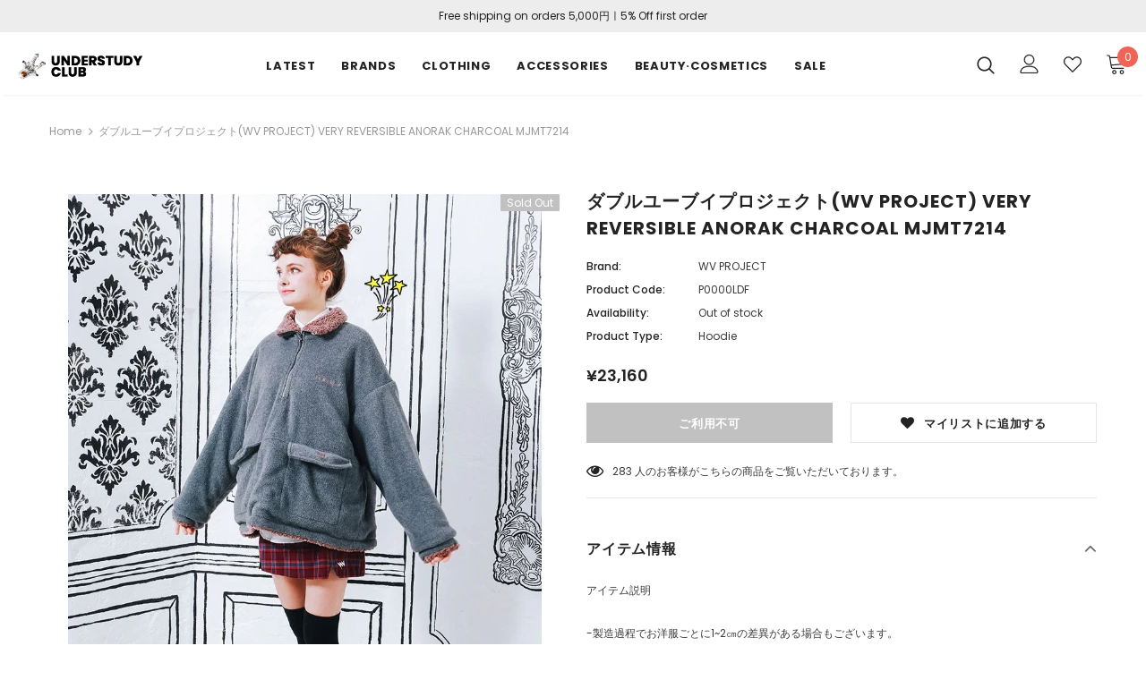

--- FILE ---
content_type: text/html; charset=utf-8
request_url: https://understudyclub.jp/products/%E3%83%80%E3%83%96%E3%83%AB%E3%83%A6%E3%83%BC%E3%83%96%E3%82%A4%E3%83%97%E3%83%AD%E3%82%B8%E3%82%A7%E3%82%AF%E3%83%88wv-project-very-reversible-anorak-charcoal-mjmt7214
body_size: 37401
content:
<!doctype html>
<!--[if lt IE 7]><html class="no-js lt-ie9 lt-ie8 lt-ie7" lang="en"> <![endif]-->
<!--[if IE 7]><html class="no-js lt-ie9 lt-ie8" lang="en"> <![endif]-->
<!--[if IE 8]><html class="no-js lt-ie9" lang="en"> <![endif]-->
<!--[if IE 9 ]><html class="ie9 no-js"> <![endif]-->
<!--[if (gt IE 9)|!(IE)]><!--> <html class="no-js"> <!--<![endif]-->
<head>
  <meta name="google-site-verification" content="dQ-eZUWY5n874-LCvWY1HXQLBegbHdZ4MVq-QGd9bp4" />
  <meta name="google-site-verification" content="IV7BPLESttSpBdxSWN1s4zlr4HIcuHkGQYmE3wLG59w" />
 <meta name="google-site-verification" content="dQ-eZUWY5n874-LCvWY1HXQLBegbHdZ4MVq-QGd9bp4" />
  <!-- Basic page needs ================================================== -->
  <meta charset="utf-8">
  <meta http-equiv="X-UA-Compatible" content="IE=edge,chrome=1">
	
  <!-- Title and description ================================================== -->
  <title>
  ダブルユーブイプロジェクト(WV PROJECT) VERY REVERSIBLE ANORAK CHARCOAL MJMT7214 &ndash; UNDERSTUDY CLUB
  </title>

  
  <meta name="description" content="アイテム説明-製造過程でお洋服ごとに1~2㎝の差異がある場合もございます。-イメージと実際の色に違いがある場合もございます。-洗濯時、脱色の恐れもございますので、単独洗濯もしくは同色系のものと一緒にお洗濯お願い致します。-合成洗剤は脱色、または損傷の恐れがございますのでご注意ください。-塩素系漂白剤による漂白は出来かねます。-水に10分以上つけないでください。-洗濯時、必ず裏返して洗濯ください。-自然乾燥をお願いいたします。-綿商品は洗濯後、変色の恐れがございます。-初洗濯時は、ドライクリーニングを推薦します。-リネン素材は収縮現象と水漏れの恐れがございますので、素早い手洗い洗濯もしくは単独洗濯をお願いいたします。サイズ詳細-S 肩">
  

  <!-- Product meta ================================================== -->
  

  <meta property="og:url" content="https://understudyclub.jp/products/%e3%83%80%e3%83%96%e3%83%ab%e3%83%a6%e3%83%bc%e3%83%96%e3%82%a4%e3%83%97%e3%83%ad%e3%82%b8%e3%82%a7%e3%82%af%e3%83%88wv-project-very-reversible-anorak-charcoal-mjmt7214">
  <meta property="og:site_name" content="UNDERSTUDY CLUB">
  <!-- /snippets/twitter-card.liquid -->





  <meta name="twitter:card" content="product">
  <meta name="twitter:title" content="ダブルユーブイプロジェクト(WV PROJECT) VERY REVERSIBLE ANORAK CHARCOAL MJMT7214">
  <meta name="twitter:description" content="アイテム説明-製造過程でお洋服ごとに1~2㎝の差異がある場合もございます。-イメージと実際の色に違いがある場合もございます。-洗濯時、脱色の恐れもございますので、単独洗濯もしくは同色系のものと一緒にお洗濯お願い致します。-合成洗剤は脱色、または損傷の恐れがございますのでご注意ください。-塩素系漂白剤による漂白は出来かねます。-水に10分以上つけないでください。-洗濯時、必ず裏返して洗濯ください。-自然乾燥をお願いいたします。-綿商品は洗濯後、変色の恐れがございます。-初洗濯時は、ドライクリーニングを推薦します。-リネン素材は収縮現象と水漏れの恐れがございますので、素早い手洗い洗濯もしくは単独洗濯をお願いいたします。サイズ詳細-S 肩幅62 胸囲65 アームホール24 袖丈53 着丈66-M 肩幅66 胸囲68 アームホール26 袖丈54 着丈70-L 肩幅70 胸囲71 アームホール28 袖丈55 着丈74 (㎝)モデルサイズ-M 188㎝ Lサイズ-W 174㎝ Mサイズ
マテリアル
- ポリエステル100％">
  <meta name="twitter:image" content="https://understudyclub.jp/cdn/shop/products/20190611_154625_medium.jpg?v=1560235703">
  <meta name="twitter:image:width" content="240">
  <meta name="twitter:image:height" content="240">
  <meta name="twitter:label1" content="Price">
  <meta name="twitter:data1" content="¥23,160 JPY">
  
  <meta name="twitter:label2" content="Brand">
  <meta name="twitter:data2" content="WV PROJECT">
  



  <!-- Helpers ================================================== -->
  <link rel="canonical" href="https://understudyclub.jp/products/%e3%83%80%e3%83%96%e3%83%ab%e3%83%a6%e3%83%bc%e3%83%96%e3%82%a4%e3%83%97%e3%83%ad%e3%82%b8%e3%82%a7%e3%82%af%e3%83%88wv-project-very-reversible-anorak-charcoal-mjmt7214">
  <meta name="viewport" content="width=device-width, initial-scale=1, maximum-scale=1, user-scalable=0, minimal-ui">
  
  <!-- Favicon -->
  
  <link rel="shortcut icon" href="//understudyclub.jp/cdn/shop/files/favicon_32x32.png?v=1613561979" type="image/png">
  
 
   <!-- fonts -->
  
<script type="text/javascript">
  WebFontConfig = {
    google: { families: [ 
      
          'Poppins:100,200,300,400,500,600,700,800,900'
	  
    ] }
  };
  
  (function() {
    var wf = document.createElement('script');
    wf.src = ('https:' == document.location.protocol ? 'https' : 'http') +
      '://ajax.googleapis.com/ajax/libs/webfont/1/webfont.js';
    wf.type = 'text/javascript';
    wf.async = 'true';
    var s = document.getElementsByTagName('script')[0];
    s.parentNode.insertBefore(wf, s);
  })(); 
</script>

  
  <!-- Styles -->
  <link href="//understudyclub.jp/cdn/shop/t/2/assets/vendor.min.css?v=16313237669423149571558319817" rel="stylesheet" type="text/css" media="all" />
<link href="//understudyclub.jp/cdn/shop/t/2/assets/theme-styles.scss.css?v=164880795053651180281634636210" rel="stylesheet" type="text/css" media="all" />
<link href="//understudyclub.jp/cdn/shop/t/2/assets/theme-styles-responsive.scss.css?v=138782575287058320991593747875" rel="stylesheet" type="text/css" media="all" />
  
   <!-- Scripts -->
  <script src="//understudyclub.jp/cdn/shop/t/2/assets/jquery.min.js?v=56888366816115934351558319814" type="text/javascript"></script>
<script src="//understudyclub.jp/cdn/shop/t/2/assets/jquery-cookie.min.js?v=72365755745404048181558319813" type="text/javascript"></script>

<script>
    window.ajax_cart = "upsell";
    window.money_format = '<span class="money">¥{{amount_no_decimals}} JPY</span>';
    window.shop_currency = "JPY";
    window.show_multiple_currencies = false;
    window.use_color_swatch = true;
    window.color_swatch_style = "normal";
    window.enable_sidebar_multiple_choice = true;
    window.file_url = "//understudyclub.jp/cdn/shop/files/?v=5929";
    window.asset_url = "";
    
    window.inventory_text = {
        in_stock: "In stock",
        many_in_stock: "在庫があります",
        out_of_stock: "Out of stock",
        add_to_cart: "カートに追加する",
        add_all_to_cart: "カート内容",
        sold_out: "Sold Out",
        select_options : "オプションをセレクトする",
        unavailable: "ご利用不可",
        no_more_product: "商品は以上になります",
        show_options: "変更を表示する",
        hide_options: "変更を隠す",
        adding : "追加中",
        thank_you : "ありがとうございます",
        add_more : "さらに追加する",
        cart_feedback : "追加済み",
        add_wishlist : "マイリストに追加する",
        remove_wishlist : "削除する",
        previous: "プレビュー",
        next: "次へ"
    };
    
    window.multi_lang = false;
    window.infinity_scroll_feature = false;
    window.newsletter_popup = true;  
</script>


<script src="//understudyclub.jp/cdn/shop/t/2/assets/lang2.js?v=95449077315781067331558319814" type="text/javascript"></script>

<script>
    var translator = {
        current_lang : $.cookie('language'),
        
        init: function() {
            translator.updateStyling();
            translator.updateInventoryText();  		
        },
        
        updateStyling: function() {
            var style;

            if (translator.isLang2()) {
                style = "<style>*[data-translate] {visibility:hidden} .lang1 {display:none}</style>";          
            }
            else {
                style = "<style>*[data-translate] {visibility:visible} .lang2 {display:none}</style>";
            };

            $('head').append(style);
        },
        
        updateLangSwitcher: function() {
            if (translator.isLang2()) {
                $('#lang-switcher [data-value="1"]').removeClass('active');
                $('#lang-switcher [data-value="2"]').addClass('active');        
            }
        },
        
        getTextToTranslate: function(selector) {
            var result = window.lang2;
            
            //check if there is parameter
            var params;
            
            if (selector.indexOf("|") > 0) {
                var devideList = selector.split("|");
                
                selector = devideList[0];
                params = devideList[1].split(",");
            }

            var selectorArr = selector.split('.');
            
            if (selectorArr) {
                for (var i = 0; i < selectorArr.length; i++) {
                    result = result[selectorArr[i]];
                }
            }
            else {
                result = result[selector];
            };

            //check if result is object, case one and other
            if (result && result.one && result.other) {
                var countEqual1 = true;

                for (var i = 0; i < params.length; i++) {
                    if (params[i].indexOf("count") >= 0) {
                        variables = params[i].split(":");

                        if (variables.length>1) {
                            var count = variables[1];
                            if (count > 1) {
                                countEqual1 = false;
                            }
                        }
                    }
                }

                if (countEqual1) {
                    result = result.one;
                } else {
                    result = result.other;
                };
            }

            //replace params
            
            if (params && params.length>0) {
                result = result.replace(/{{\s*/g, "{{");
                result = result.replace(/\s*}}/g, "}}");
                
                for (var i = 0; i < params.length; i++) {
                    variables = params[i].split(":");
                    if (variables.length>1) {
                        result = result.replace("{{"+variables[0]+"}}", variables[1]);
                    }          
                }
            }
            

            return result;
        },
                                        
        isLang2: function() {
            return translator.current_lang && translator.current_lang == 2;
        },
        
        updateInventoryText: function() {
            if (translator.isLang2()) {
                window.inventory_text = {
                    in_stock: window.lang2.products.product.in_stock,
                    many_in_stock: window.lang2.products.product.many_in_stock,
                    out_of_stock: window.lang2.products.product.out_of_stock,
                    add_to_cart: window.lang2.products.product.add_to_cart,
                    add_all_to_cart: window.lang2.products.product.add_all_to_cart,
                    sold_out: window.lang2.products.product.sold_out,
                    unavailable: window.lang2.products.product.unavailable,
                    no_more_product: window.lang2.collections.general.no_more_product,
                    select_options: window.lang2.products.product.select_options,
                    hide_options: window.lang2.products.product.hide_options,
                    show_options: window.lang2.products.product.show_options,
                    adding: window.lang2.products.product.adding,
                    thank_you: window.lang2.products.product.thank_you,
                    add_more: window.lang2.products.product.add_more,
                    cart_feedback: window.lang2.products.product.cart_feedback,
                    add_wishlist: window.lang2.wishlist.general.add_to_wishlist,
                    remove_wishlist: window.lang2.wishlist.general.remove_wishlist,
                    previous: window.lang2.collections.toolbar.previous,
                    next: window.lang2.collections.toolbar.next
                };
            }
        },
        
        doTranslate: function(blockSelector) {
            if (translator.isLang2()) {
                $(blockSelector + " [data-translate]").each(function(e) {          
                    var item = jQuery(this);
                    var selector = item.attr("data-translate");
                    var text = translator.getTextToTranslate(selector);
                    
                    //translate only title
                    if (item.attr("translate-item")) {
                        var attribute = item.attr("translate-item");
                        if (attribute == 'blog-date-author') {
                            item.html(text);
                        }
                        else if (attribute!="") {            
                            item.attr(attribute,text);
                        };
                    }
                    else if (item.is("input")) {
                        item.val(text);
                    }
                    else {
                        item.text(text);
                    };
                    
                    item.css("visibility","visible");
                    
                    $('#lang-switcher [data-value="1"]').removeClass('active');
                    $('#lang-switcher [data-value="2"]').addClass('active');          
                });
            }
        }   
    };
            
    translator.init();
            
    $(document).ready(function() {    
        $('#lang-switcher [data-value]').on('click', function(e) {
        e.preventDefault();
        
        if($(this).hasClass('active')){
            return false;
        }
        
        var value = $(this).data('value');
        
        $.cookie('language', value, {expires:10, path:'/'});
            location.reload();
        });    
        
        translator.doTranslate('body');    
    });
</script>


  <!-- Header hook for plugins ================================ -->
  <script>window.performance && window.performance.mark && window.performance.mark('shopify.content_for_header.start');</script><meta name="google-site-verification" content="9GCAG_EZeFMXTSfNHeo5jJc5Vv5iZb_lFievNKK5v6k">
<meta id="shopify-digital-wallet" name="shopify-digital-wallet" content="/3335290929/digital_wallets/dialog">
<meta name="shopify-checkout-api-token" content="21ddfbecd0f2203bfaa39114159ebecc">
<meta id="in-context-paypal-metadata" data-shop-id="3335290929" data-venmo-supported="false" data-environment="production" data-locale="ja_JP" data-paypal-v4="true" data-currency="JPY">
<link rel="alternate" type="application/json+oembed" href="https://understudyclub.jp/products/%e3%83%80%e3%83%96%e3%83%ab%e3%83%a6%e3%83%bc%e3%83%96%e3%82%a4%e3%83%97%e3%83%ad%e3%82%b8%e3%82%a7%e3%82%af%e3%83%88wv-project-very-reversible-anorak-charcoal-mjmt7214.oembed">
<script async="async" src="/checkouts/internal/preloads.js?locale=ja-JP"></script>
<script id="shopify-features" type="application/json">{"accessToken":"21ddfbecd0f2203bfaa39114159ebecc","betas":["rich-media-storefront-analytics"],"domain":"understudyclub.jp","predictiveSearch":false,"shopId":3335290929,"locale":"ja"}</script>
<script>var Shopify = Shopify || {};
Shopify.shop = "understudy-club.myshopify.com";
Shopify.locale = "ja";
Shopify.currency = {"active":"JPY","rate":"1.0"};
Shopify.country = "JP";
Shopify.theme = {"name":"Ella-3.0.0-sections-ready","id":40953708593,"schema_name":"Ella","schema_version":"3.0.0","theme_store_id":null,"role":"main"};
Shopify.theme.handle = "null";
Shopify.theme.style = {"id":null,"handle":null};
Shopify.cdnHost = "understudyclub.jp/cdn";
Shopify.routes = Shopify.routes || {};
Shopify.routes.root = "/";</script>
<script type="module">!function(o){(o.Shopify=o.Shopify||{}).modules=!0}(window);</script>
<script>!function(o){function n(){var o=[];function n(){o.push(Array.prototype.slice.apply(arguments))}return n.q=o,n}var t=o.Shopify=o.Shopify||{};t.loadFeatures=n(),t.autoloadFeatures=n()}(window);</script>
<script id="shop-js-analytics" type="application/json">{"pageType":"product"}</script>
<script defer="defer" async type="module" src="//understudyclub.jp/cdn/shopifycloud/shop-js/modules/v2/client.init-shop-cart-sync_CZKilf07.ja.esm.js"></script>
<script defer="defer" async type="module" src="//understudyclub.jp/cdn/shopifycloud/shop-js/modules/v2/chunk.common_rlhnONO2.esm.js"></script>
<script type="module">
  await import("//understudyclub.jp/cdn/shopifycloud/shop-js/modules/v2/client.init-shop-cart-sync_CZKilf07.ja.esm.js");
await import("//understudyclub.jp/cdn/shopifycloud/shop-js/modules/v2/chunk.common_rlhnONO2.esm.js");

  window.Shopify.SignInWithShop?.initShopCartSync?.({"fedCMEnabled":true,"windoidEnabled":true});

</script>
<script id="__st">var __st={"a":3335290929,"offset":32400,"reqid":"377c569a-15fa-41fe-93f4-df502c7f23da-1769002356","pageurl":"understudyclub.jp\/products\/%E3%83%80%E3%83%96%E3%83%AB%E3%83%A6%E3%83%BC%E3%83%96%E3%82%A4%E3%83%97%E3%83%AD%E3%82%B8%E3%82%A7%E3%82%AF%E3%83%88wv-project-very-reversible-anorak-charcoal-mjmt7214","u":"fdda0d98fd08","p":"product","rtyp":"product","rid":2018663989297};</script>
<script>window.ShopifyPaypalV4VisibilityTracking = true;</script>
<script id="captcha-bootstrap">!function(){'use strict';const t='contact',e='account',n='new_comment',o=[[t,t],['blogs',n],['comments',n],[t,'customer']],c=[[e,'customer_login'],[e,'guest_login'],[e,'recover_customer_password'],[e,'create_customer']],r=t=>t.map((([t,e])=>`form[action*='/${t}']:not([data-nocaptcha='true']) input[name='form_type'][value='${e}']`)).join(','),a=t=>()=>t?[...document.querySelectorAll(t)].map((t=>t.form)):[];function s(){const t=[...o],e=r(t);return a(e)}const i='password',u='form_key',d=['recaptcha-v3-token','g-recaptcha-response','h-captcha-response',i],f=()=>{try{return window.sessionStorage}catch{return}},m='__shopify_v',_=t=>t.elements[u];function p(t,e,n=!1){try{const o=window.sessionStorage,c=JSON.parse(o.getItem(e)),{data:r}=function(t){const{data:e,action:n}=t;return t[m]||n?{data:e,action:n}:{data:t,action:n}}(c);for(const[e,n]of Object.entries(r))t.elements[e]&&(t.elements[e].value=n);n&&o.removeItem(e)}catch(o){console.error('form repopulation failed',{error:o})}}const l='form_type',E='cptcha';function T(t){t.dataset[E]=!0}const w=window,h=w.document,L='Shopify',v='ce_forms',y='captcha';let A=!1;((t,e)=>{const n=(g='f06e6c50-85a8-45c8-87d0-21a2b65856fe',I='https://cdn.shopify.com/shopifycloud/storefront-forms-hcaptcha/ce_storefront_forms_captcha_hcaptcha.v1.5.2.iife.js',D={infoText:'hCaptchaによる保護',privacyText:'プライバシー',termsText:'利用規約'},(t,e,n)=>{const o=w[L][v],c=o.bindForm;if(c)return c(t,g,e,D).then(n);var r;o.q.push([[t,g,e,D],n]),r=I,A||(h.body.append(Object.assign(h.createElement('script'),{id:'captcha-provider',async:!0,src:r})),A=!0)});var g,I,D;w[L]=w[L]||{},w[L][v]=w[L][v]||{},w[L][v].q=[],w[L][y]=w[L][y]||{},w[L][y].protect=function(t,e){n(t,void 0,e),T(t)},Object.freeze(w[L][y]),function(t,e,n,w,h,L){const[v,y,A,g]=function(t,e,n){const i=e?o:[],u=t?c:[],d=[...i,...u],f=r(d),m=r(i),_=r(d.filter((([t,e])=>n.includes(e))));return[a(f),a(m),a(_),s()]}(w,h,L),I=t=>{const e=t.target;return e instanceof HTMLFormElement?e:e&&e.form},D=t=>v().includes(t);t.addEventListener('submit',(t=>{const e=I(t);if(!e)return;const n=D(e)&&!e.dataset.hcaptchaBound&&!e.dataset.recaptchaBound,o=_(e),c=g().includes(e)&&(!o||!o.value);(n||c)&&t.preventDefault(),c&&!n&&(function(t){try{if(!f())return;!function(t){const e=f();if(!e)return;const n=_(t);if(!n)return;const o=n.value;o&&e.removeItem(o)}(t);const e=Array.from(Array(32),(()=>Math.random().toString(36)[2])).join('');!function(t,e){_(t)||t.append(Object.assign(document.createElement('input'),{type:'hidden',name:u})),t.elements[u].value=e}(t,e),function(t,e){const n=f();if(!n)return;const o=[...t.querySelectorAll(`input[type='${i}']`)].map((({name:t})=>t)),c=[...d,...o],r={};for(const[a,s]of new FormData(t).entries())c.includes(a)||(r[a]=s);n.setItem(e,JSON.stringify({[m]:1,action:t.action,data:r}))}(t,e)}catch(e){console.error('failed to persist form',e)}}(e),e.submit())}));const S=(t,e)=>{t&&!t.dataset[E]&&(n(t,e.some((e=>e===t))),T(t))};for(const o of['focusin','change'])t.addEventListener(o,(t=>{const e=I(t);D(e)&&S(e,y())}));const B=e.get('form_key'),M=e.get(l),P=B&&M;t.addEventListener('DOMContentLoaded',(()=>{const t=y();if(P)for(const e of t)e.elements[l].value===M&&p(e,B);[...new Set([...A(),...v().filter((t=>'true'===t.dataset.shopifyCaptcha))])].forEach((e=>S(e,t)))}))}(h,new URLSearchParams(w.location.search),n,t,e,['guest_login'])})(!0,!0)}();</script>
<script integrity="sha256-4kQ18oKyAcykRKYeNunJcIwy7WH5gtpwJnB7kiuLZ1E=" data-source-attribution="shopify.loadfeatures" defer="defer" src="//understudyclub.jp/cdn/shopifycloud/storefront/assets/storefront/load_feature-a0a9edcb.js" crossorigin="anonymous"></script>
<script data-source-attribution="shopify.dynamic_checkout.dynamic.init">var Shopify=Shopify||{};Shopify.PaymentButton=Shopify.PaymentButton||{isStorefrontPortableWallets:!0,init:function(){window.Shopify.PaymentButton.init=function(){};var t=document.createElement("script");t.src="https://understudyclub.jp/cdn/shopifycloud/portable-wallets/latest/portable-wallets.ja.js",t.type="module",document.head.appendChild(t)}};
</script>
<script data-source-attribution="shopify.dynamic_checkout.buyer_consent">
  function portableWalletsHideBuyerConsent(e){var t=document.getElementById("shopify-buyer-consent"),n=document.getElementById("shopify-subscription-policy-button");t&&n&&(t.classList.add("hidden"),t.setAttribute("aria-hidden","true"),n.removeEventListener("click",e))}function portableWalletsShowBuyerConsent(e){var t=document.getElementById("shopify-buyer-consent"),n=document.getElementById("shopify-subscription-policy-button");t&&n&&(t.classList.remove("hidden"),t.removeAttribute("aria-hidden"),n.addEventListener("click",e))}window.Shopify?.PaymentButton&&(window.Shopify.PaymentButton.hideBuyerConsent=portableWalletsHideBuyerConsent,window.Shopify.PaymentButton.showBuyerConsent=portableWalletsShowBuyerConsent);
</script>
<script data-source-attribution="shopify.dynamic_checkout.cart.bootstrap">document.addEventListener("DOMContentLoaded",(function(){function t(){return document.querySelector("shopify-accelerated-checkout-cart, shopify-accelerated-checkout")}if(t())Shopify.PaymentButton.init();else{new MutationObserver((function(e,n){t()&&(Shopify.PaymentButton.init(),n.disconnect())})).observe(document.body,{childList:!0,subtree:!0})}}));
</script>
<link id="shopify-accelerated-checkout-styles" rel="stylesheet" media="screen" href="https://understudyclub.jp/cdn/shopifycloud/portable-wallets/latest/accelerated-checkout-backwards-compat.css" crossorigin="anonymous">
<style id="shopify-accelerated-checkout-cart">
        #shopify-buyer-consent {
  margin-top: 1em;
  display: inline-block;
  width: 100%;
}

#shopify-buyer-consent.hidden {
  display: none;
}

#shopify-subscription-policy-button {
  background: none;
  border: none;
  padding: 0;
  text-decoration: underline;
  font-size: inherit;
  cursor: pointer;
}

#shopify-subscription-policy-button::before {
  box-shadow: none;
}

      </style>

<script>window.performance && window.performance.mark && window.performance.mark('shopify.content_for_header.end');</script>

  <!--[if lt IE 9]>
  <script src="//html5shiv.googlecode.com/svn/trunk/html5.js" type="text/javascript"></script>
  <![endif]-->

  
  
  

  <script>

    Shopify.productOptionsMap = {};
    Shopify.quickViewOptionsMap = {};

    Shopify.updateOptionsInSelector = function(selectorIndex, wrapperSlt) {
        Shopify.optionsMap = wrapperSlt === '.product' ? Shopify.productOptionsMap : Shopify.quickViewOptionsMap;

        switch (selectorIndex) {
            case 0:
                var key = 'root';
                var selector = $(wrapperSlt + ' .single-option-selector:eq(0)');
                break;
            case 1:
                var key = $(wrapperSlt + ' .single-option-selector:eq(0)').val();
                var selector = $(wrapperSlt + ' .single-option-selector:eq(1)');
                break;
            case 2:
                var key = $(wrapperSlt + ' .single-option-selector:eq(0)').val();
                key += ' / ' + $(wrapperSlt + ' .single-option-selector:eq(1)').val();
                var selector = $(wrapperSlt + ' .single-option-selector:eq(2)');
        }

        var initialValue = selector.val();

        selector.empty();

        var availableOptions = Shopify.optionsMap[key];

        if (availableOptions && availableOptions.length) {
            for (var i = 0; i < availableOptions.length; i++) {
                var option = availableOptions[i];

                var newOption = $('<option></option>').val(option).html(option);

                selector.append(newOption);
            }

            $(wrapperSlt + ' .swatch[data-option-index="' + selectorIndex + '"] .swatch-element').each(function() {
                if ($.inArray($(this).attr('data-value'), availableOptions) !== -1) {
                    $(this).removeClass('soldout').find(':radio').removeAttr('disabled', 'disabled').removeAttr('checked');
                }
                else {
                    $(this).addClass('soldout').find(':radio').removeAttr('checked').attr('disabled', 'disabled');
                }
            });

            if ($.inArray(initialValue, availableOptions) !== -1) {
                selector.val(initialValue);
            }

            selector.trigger('change');
        };
    };

    Shopify.linkOptionSelectors = function(product, wrapperSlt) {
        // Building our mapping object.
        Shopify.optionsMap = wrapperSlt === '.product' ? Shopify.productOptionsMap : Shopify.quickViewOptionsMap;

        for (var i = 0; i < product.variants.length; i++) {
            var variant = product.variants[i];

            if (variant.available) {
                // Gathering values for the 1st drop-down.
                Shopify.optionsMap['root'] = Shopify.optionsMap['root'] || [];

                Shopify.optionsMap['root'].push(variant.option1);
                Shopify.optionsMap['root'] = Shopify.uniq(Shopify.optionsMap['root']);

                // Gathering values for the 2nd drop-down.
                if (product.options.length > 1) {
                var key = variant.option1;
                    Shopify.optionsMap[key] = Shopify.optionsMap[key] || [];
                    Shopify.optionsMap[key].push(variant.option2);
                    Shopify.optionsMap[key] = Shopify.uniq(Shopify.optionsMap[key]);
                }

                // Gathering values for the 3rd drop-down.
                if (product.options.length === 3) {
                    var key = variant.option1 + ' / ' + variant.option2;
                    Shopify.optionsMap[key] = Shopify.optionsMap[key] || [];
                    Shopify.optionsMap[key].push(variant.option3);
                    Shopify.optionsMap[key] = Shopify.uniq(Shopify.optionsMap[key]);
                }
            }
        };

        // Update options right away.
        Shopify.updateOptionsInSelector(0, wrapperSlt);

        if (product.options.length > 1) Shopify.updateOptionsInSelector(1, wrapperSlt);
        if (product.options.length === 3) Shopify.updateOptionsInSelector(2, wrapperSlt);

        // When there is an update in the first dropdown.
        $(wrapperSlt + " .single-option-selector:eq(0)").change(function() {
            Shopify.updateOptionsInSelector(1, wrapperSlt);
            if (product.options.length === 3) Shopify.updateOptionsInSelector(2, wrapperSlt);
            return true;
        });

        // When there is an update in the second dropdown.
        $(wrapperSlt + " .single-option-selector:eq(1)").change(function() {
            if (product.options.length === 3) Shopify.updateOptionsInSelector(2, wrapperSlt);
            return true;
        });
    };
</script>


<script>
    
    
    
    
    var gsf_conversion_data = {page_type : 'product', event : 'view_item', data : {product_data : [{variant_id : 15621596708913, product_id : 2018663989297, name : "ダブルユーブイプロジェクト(WV PROJECT) VERY REVERSIBLE ANORAK CHARCOAL MJMT7214", price : "23160", currency : "JPY", sku : "P0000LDF", brand : "WV PROJECT", variant : "CHARCOAL / Small", category : "Hoodie"}], total_price : "23160", shop_currency : "JPY"}};
    
</script>
<meta property="og:image" content="https://cdn.shopify.com/s/files/1/0033/3529/0929/products/20190611_154625.jpg?v=1560235703" />
<meta property="og:image:secure_url" content="https://cdn.shopify.com/s/files/1/0033/3529/0929/products/20190611_154625.jpg?v=1560235703" />
<meta property="og:image:width" content="529" />
<meta property="og:image:height" content="702" />
<link href="https://monorail-edge.shopifysvc.com" rel="dns-prefetch">
<script>(function(){if ("sendBeacon" in navigator && "performance" in window) {try {var session_token_from_headers = performance.getEntriesByType('navigation')[0].serverTiming.find(x => x.name == '_s').description;} catch {var session_token_from_headers = undefined;}var session_cookie_matches = document.cookie.match(/_shopify_s=([^;]*)/);var session_token_from_cookie = session_cookie_matches && session_cookie_matches.length === 2 ? session_cookie_matches[1] : "";var session_token = session_token_from_headers || session_token_from_cookie || "";function handle_abandonment_event(e) {var entries = performance.getEntries().filter(function(entry) {return /monorail-edge.shopifysvc.com/.test(entry.name);});if (!window.abandonment_tracked && entries.length === 0) {window.abandonment_tracked = true;var currentMs = Date.now();var navigation_start = performance.timing.navigationStart;var payload = {shop_id: 3335290929,url: window.location.href,navigation_start,duration: currentMs - navigation_start,session_token,page_type: "product"};window.navigator.sendBeacon("https://monorail-edge.shopifysvc.com/v1/produce", JSON.stringify({schema_id: "online_store_buyer_site_abandonment/1.1",payload: payload,metadata: {event_created_at_ms: currentMs,event_sent_at_ms: currentMs}}));}}window.addEventListener('pagehide', handle_abandonment_event);}}());</script>
<script id="web-pixels-manager-setup">(function e(e,d,r,n,o){if(void 0===o&&(o={}),!Boolean(null===(a=null===(i=window.Shopify)||void 0===i?void 0:i.analytics)||void 0===a?void 0:a.replayQueue)){var i,a;window.Shopify=window.Shopify||{};var t=window.Shopify;t.analytics=t.analytics||{};var s=t.analytics;s.replayQueue=[],s.publish=function(e,d,r){return s.replayQueue.push([e,d,r]),!0};try{self.performance.mark("wpm:start")}catch(e){}var l=function(){var e={modern:/Edge?\/(1{2}[4-9]|1[2-9]\d|[2-9]\d{2}|\d{4,})\.\d+(\.\d+|)|Firefox\/(1{2}[4-9]|1[2-9]\d|[2-9]\d{2}|\d{4,})\.\d+(\.\d+|)|Chrom(ium|e)\/(9{2}|\d{3,})\.\d+(\.\d+|)|(Maci|X1{2}).+ Version\/(15\.\d+|(1[6-9]|[2-9]\d|\d{3,})\.\d+)([,.]\d+|)( \(\w+\)|)( Mobile\/\w+|) Safari\/|Chrome.+OPR\/(9{2}|\d{3,})\.\d+\.\d+|(CPU[ +]OS|iPhone[ +]OS|CPU[ +]iPhone|CPU IPhone OS|CPU iPad OS)[ +]+(15[._]\d+|(1[6-9]|[2-9]\d|\d{3,})[._]\d+)([._]\d+|)|Android:?[ /-](13[3-9]|1[4-9]\d|[2-9]\d{2}|\d{4,})(\.\d+|)(\.\d+|)|Android.+Firefox\/(13[5-9]|1[4-9]\d|[2-9]\d{2}|\d{4,})\.\d+(\.\d+|)|Android.+Chrom(ium|e)\/(13[3-9]|1[4-9]\d|[2-9]\d{2}|\d{4,})\.\d+(\.\d+|)|SamsungBrowser\/([2-9]\d|\d{3,})\.\d+/,legacy:/Edge?\/(1[6-9]|[2-9]\d|\d{3,})\.\d+(\.\d+|)|Firefox\/(5[4-9]|[6-9]\d|\d{3,})\.\d+(\.\d+|)|Chrom(ium|e)\/(5[1-9]|[6-9]\d|\d{3,})\.\d+(\.\d+|)([\d.]+$|.*Safari\/(?![\d.]+ Edge\/[\d.]+$))|(Maci|X1{2}).+ Version\/(10\.\d+|(1[1-9]|[2-9]\d|\d{3,})\.\d+)([,.]\d+|)( \(\w+\)|)( Mobile\/\w+|) Safari\/|Chrome.+OPR\/(3[89]|[4-9]\d|\d{3,})\.\d+\.\d+|(CPU[ +]OS|iPhone[ +]OS|CPU[ +]iPhone|CPU IPhone OS|CPU iPad OS)[ +]+(10[._]\d+|(1[1-9]|[2-9]\d|\d{3,})[._]\d+)([._]\d+|)|Android:?[ /-](13[3-9]|1[4-9]\d|[2-9]\d{2}|\d{4,})(\.\d+|)(\.\d+|)|Mobile Safari.+OPR\/([89]\d|\d{3,})\.\d+\.\d+|Android.+Firefox\/(13[5-9]|1[4-9]\d|[2-9]\d{2}|\d{4,})\.\d+(\.\d+|)|Android.+Chrom(ium|e)\/(13[3-9]|1[4-9]\d|[2-9]\d{2}|\d{4,})\.\d+(\.\d+|)|Android.+(UC? ?Browser|UCWEB|U3)[ /]?(15\.([5-9]|\d{2,})|(1[6-9]|[2-9]\d|\d{3,})\.\d+)\.\d+|SamsungBrowser\/(5\.\d+|([6-9]|\d{2,})\.\d+)|Android.+MQ{2}Browser\/(14(\.(9|\d{2,})|)|(1[5-9]|[2-9]\d|\d{3,})(\.\d+|))(\.\d+|)|K[Aa][Ii]OS\/(3\.\d+|([4-9]|\d{2,})\.\d+)(\.\d+|)/},d=e.modern,r=e.legacy,n=navigator.userAgent;return n.match(d)?"modern":n.match(r)?"legacy":"unknown"}(),u="modern"===l?"modern":"legacy",c=(null!=n?n:{modern:"",legacy:""})[u],f=function(e){return[e.baseUrl,"/wpm","/b",e.hashVersion,"modern"===e.buildTarget?"m":"l",".js"].join("")}({baseUrl:d,hashVersion:r,buildTarget:u}),m=function(e){var d=e.version,r=e.bundleTarget,n=e.surface,o=e.pageUrl,i=e.monorailEndpoint;return{emit:function(e){var a=e.status,t=e.errorMsg,s=(new Date).getTime(),l=JSON.stringify({metadata:{event_sent_at_ms:s},events:[{schema_id:"web_pixels_manager_load/3.1",payload:{version:d,bundle_target:r,page_url:o,status:a,surface:n,error_msg:t},metadata:{event_created_at_ms:s}}]});if(!i)return console&&console.warn&&console.warn("[Web Pixels Manager] No Monorail endpoint provided, skipping logging."),!1;try{return self.navigator.sendBeacon.bind(self.navigator)(i,l)}catch(e){}var u=new XMLHttpRequest;try{return u.open("POST",i,!0),u.setRequestHeader("Content-Type","text/plain"),u.send(l),!0}catch(e){return console&&console.warn&&console.warn("[Web Pixels Manager] Got an unhandled error while logging to Monorail."),!1}}}}({version:r,bundleTarget:l,surface:e.surface,pageUrl:self.location.href,monorailEndpoint:e.monorailEndpoint});try{o.browserTarget=l,function(e){var d=e.src,r=e.async,n=void 0===r||r,o=e.onload,i=e.onerror,a=e.sri,t=e.scriptDataAttributes,s=void 0===t?{}:t,l=document.createElement("script"),u=document.querySelector("head"),c=document.querySelector("body");if(l.async=n,l.src=d,a&&(l.integrity=a,l.crossOrigin="anonymous"),s)for(var f in s)if(Object.prototype.hasOwnProperty.call(s,f))try{l.dataset[f]=s[f]}catch(e){}if(o&&l.addEventListener("load",o),i&&l.addEventListener("error",i),u)u.appendChild(l);else{if(!c)throw new Error("Did not find a head or body element to append the script");c.appendChild(l)}}({src:f,async:!0,onload:function(){if(!function(){var e,d;return Boolean(null===(d=null===(e=window.Shopify)||void 0===e?void 0:e.analytics)||void 0===d?void 0:d.initialized)}()){var d=window.webPixelsManager.init(e)||void 0;if(d){var r=window.Shopify.analytics;r.replayQueue.forEach((function(e){var r=e[0],n=e[1],o=e[2];d.publishCustomEvent(r,n,o)})),r.replayQueue=[],r.publish=d.publishCustomEvent,r.visitor=d.visitor,r.initialized=!0}}},onerror:function(){return m.emit({status:"failed",errorMsg:"".concat(f," has failed to load")})},sri:function(e){var d=/^sha384-[A-Za-z0-9+/=]+$/;return"string"==typeof e&&d.test(e)}(c)?c:"",scriptDataAttributes:o}),m.emit({status:"loading"})}catch(e){m.emit({status:"failed",errorMsg:(null==e?void 0:e.message)||"Unknown error"})}}})({shopId: 3335290929,storefrontBaseUrl: "https://understudyclub.jp",extensionsBaseUrl: "https://extensions.shopifycdn.com/cdn/shopifycloud/web-pixels-manager",monorailEndpoint: "https://monorail-edge.shopifysvc.com/unstable/produce_batch",surface: "storefront-renderer",enabledBetaFlags: ["2dca8a86"],webPixelsConfigList: [{"id":"392560709","configuration":"{\"config\":\"{\\\"pixel_id\\\":\\\"GT-MB6TSWD\\\",\\\"target_country\\\":\\\"JP\\\",\\\"gtag_events\\\":[{\\\"type\\\":\\\"purchase\\\",\\\"action_label\\\":\\\"MC-R9ZR2GNC0Y\\\"},{\\\"type\\\":\\\"page_view\\\",\\\"action_label\\\":\\\"MC-R9ZR2GNC0Y\\\"},{\\\"type\\\":\\\"view_item\\\",\\\"action_label\\\":\\\"MC-R9ZR2GNC0Y\\\"}],\\\"enable_monitoring_mode\\\":false}\"}","eventPayloadVersion":"v1","runtimeContext":"OPEN","scriptVersion":"b2a88bafab3e21179ed38636efcd8a93","type":"APP","apiClientId":1780363,"privacyPurposes":[],"dataSharingAdjustments":{"protectedCustomerApprovalScopes":["read_customer_address","read_customer_email","read_customer_name","read_customer_personal_data","read_customer_phone"]}},{"id":"154271813","configuration":"{\"pixel_id\":\"1266069873763318\",\"pixel_type\":\"facebook_pixel\",\"metaapp_system_user_token\":\"-\"}","eventPayloadVersion":"v1","runtimeContext":"OPEN","scriptVersion":"ca16bc87fe92b6042fbaa3acc2fbdaa6","type":"APP","apiClientId":2329312,"privacyPurposes":["ANALYTICS","MARKETING","SALE_OF_DATA"],"dataSharingAdjustments":{"protectedCustomerApprovalScopes":["read_customer_address","read_customer_email","read_customer_name","read_customer_personal_data","read_customer_phone"]}},{"id":"73072709","eventPayloadVersion":"v1","runtimeContext":"LAX","scriptVersion":"1","type":"CUSTOM","privacyPurposes":["ANALYTICS"],"name":"Google Analytics tag (migrated)"},{"id":"shopify-app-pixel","configuration":"{}","eventPayloadVersion":"v1","runtimeContext":"STRICT","scriptVersion":"0450","apiClientId":"shopify-pixel","type":"APP","privacyPurposes":["ANALYTICS","MARKETING"]},{"id":"shopify-custom-pixel","eventPayloadVersion":"v1","runtimeContext":"LAX","scriptVersion":"0450","apiClientId":"shopify-pixel","type":"CUSTOM","privacyPurposes":["ANALYTICS","MARKETING"]}],isMerchantRequest: false,initData: {"shop":{"name":"UNDERSTUDY CLUB","paymentSettings":{"currencyCode":"JPY"},"myshopifyDomain":"understudy-club.myshopify.com","countryCode":"JP","storefrontUrl":"https:\/\/understudyclub.jp"},"customer":null,"cart":null,"checkout":null,"productVariants":[{"price":{"amount":23160.0,"currencyCode":"JPY"},"product":{"title":"ダブルユーブイプロジェクト(WV PROJECT) VERY REVERSIBLE ANORAK CHARCOAL MJMT7214","vendor":"WV PROJECT","id":"2018663989297","untranslatedTitle":"ダブルユーブイプロジェクト(WV PROJECT) VERY REVERSIBLE ANORAK CHARCOAL MJMT7214","url":"\/products\/%E3%83%80%E3%83%96%E3%83%AB%E3%83%A6%E3%83%BC%E3%83%96%E3%82%A4%E3%83%97%E3%83%AD%E3%82%B8%E3%82%A7%E3%82%AF%E3%83%88wv-project-very-reversible-anorak-charcoal-mjmt7214","type":"Hoodie"},"id":"15621596708913","image":{"src":"\/\/understudyclub.jp\/cdn\/shop\/products\/20190611_154625.jpg?v=1560235703"},"sku":"P0000LDF","title":"CHARCOAL \/ Small","untranslatedTitle":"CHARCOAL \/ Small"},{"price":{"amount":23160.0,"currencyCode":"JPY"},"product":{"title":"ダブルユーブイプロジェクト(WV PROJECT) VERY REVERSIBLE ANORAK CHARCOAL MJMT7214","vendor":"WV PROJECT","id":"2018663989297","untranslatedTitle":"ダブルユーブイプロジェクト(WV PROJECT) VERY REVERSIBLE ANORAK CHARCOAL MJMT7214","url":"\/products\/%E3%83%80%E3%83%96%E3%83%AB%E3%83%A6%E3%83%BC%E3%83%96%E3%82%A4%E3%83%97%E3%83%AD%E3%82%B8%E3%82%A7%E3%82%AF%E3%83%88wv-project-very-reversible-anorak-charcoal-mjmt7214","type":"Hoodie"},"id":"15621596774449","image":{"src":"\/\/understudyclub.jp\/cdn\/shop\/products\/20190611_154625.jpg?v=1560235703"},"sku":"P0000LDF","title":"CHARCOAL \/ Medium","untranslatedTitle":"CHARCOAL \/ Medium"},{"price":{"amount":23160.0,"currencyCode":"JPY"},"product":{"title":"ダブルユーブイプロジェクト(WV PROJECT) VERY REVERSIBLE ANORAK CHARCOAL MJMT7214","vendor":"WV PROJECT","id":"2018663989297","untranslatedTitle":"ダブルユーブイプロジェクト(WV PROJECT) VERY REVERSIBLE ANORAK CHARCOAL MJMT7214","url":"\/products\/%E3%83%80%E3%83%96%E3%83%AB%E3%83%A6%E3%83%BC%E3%83%96%E3%82%A4%E3%83%97%E3%83%AD%E3%82%B8%E3%82%A7%E3%82%AF%E3%83%88wv-project-very-reversible-anorak-charcoal-mjmt7214","type":"Hoodie"},"id":"15621596807217","image":{"src":"\/\/understudyclub.jp\/cdn\/shop\/products\/20190611_154625.jpg?v=1560235703"},"sku":"P0000LDF","title":"CHARCOAL \/ Large","untranslatedTitle":"CHARCOAL \/ Large"}],"purchasingCompany":null},},"https://understudyclub.jp/cdn","fcfee988w5aeb613cpc8e4bc33m6693e112",{"modern":"","legacy":""},{"shopId":"3335290929","storefrontBaseUrl":"https:\/\/understudyclub.jp","extensionBaseUrl":"https:\/\/extensions.shopifycdn.com\/cdn\/shopifycloud\/web-pixels-manager","surface":"storefront-renderer","enabledBetaFlags":"[\"2dca8a86\"]","isMerchantRequest":"false","hashVersion":"fcfee988w5aeb613cpc8e4bc33m6693e112","publish":"custom","events":"[[\"page_viewed\",{}],[\"product_viewed\",{\"productVariant\":{\"price\":{\"amount\":23160.0,\"currencyCode\":\"JPY\"},\"product\":{\"title\":\"ダブルユーブイプロジェクト(WV PROJECT) VERY REVERSIBLE ANORAK CHARCOAL MJMT7214\",\"vendor\":\"WV PROJECT\",\"id\":\"2018663989297\",\"untranslatedTitle\":\"ダブルユーブイプロジェクト(WV PROJECT) VERY REVERSIBLE ANORAK CHARCOAL MJMT7214\",\"url\":\"\/products\/%E3%83%80%E3%83%96%E3%83%AB%E3%83%A6%E3%83%BC%E3%83%96%E3%82%A4%E3%83%97%E3%83%AD%E3%82%B8%E3%82%A7%E3%82%AF%E3%83%88wv-project-very-reversible-anorak-charcoal-mjmt7214\",\"type\":\"Hoodie\"},\"id\":\"15621596708913\",\"image\":{\"src\":\"\/\/understudyclub.jp\/cdn\/shop\/products\/20190611_154625.jpg?v=1560235703\"},\"sku\":\"P0000LDF\",\"title\":\"CHARCOAL \/ Small\",\"untranslatedTitle\":\"CHARCOAL \/ Small\"}}]]"});</script><script>
  window.ShopifyAnalytics = window.ShopifyAnalytics || {};
  window.ShopifyAnalytics.meta = window.ShopifyAnalytics.meta || {};
  window.ShopifyAnalytics.meta.currency = 'JPY';
  var meta = {"product":{"id":2018663989297,"gid":"gid:\/\/shopify\/Product\/2018663989297","vendor":"WV PROJECT","type":"Hoodie","handle":"ダブルユーブイプロジェクトwv-project-very-reversible-anorak-charcoal-mjmt7214","variants":[{"id":15621596708913,"price":2316000,"name":"ダブルユーブイプロジェクト(WV PROJECT) VERY REVERSIBLE ANORAK CHARCOAL MJMT7214 - CHARCOAL \/ Small","public_title":"CHARCOAL \/ Small","sku":"P0000LDF"},{"id":15621596774449,"price":2316000,"name":"ダブルユーブイプロジェクト(WV PROJECT) VERY REVERSIBLE ANORAK CHARCOAL MJMT7214 - CHARCOAL \/ Medium","public_title":"CHARCOAL \/ Medium","sku":"P0000LDF"},{"id":15621596807217,"price":2316000,"name":"ダブルユーブイプロジェクト(WV PROJECT) VERY REVERSIBLE ANORAK CHARCOAL MJMT7214 - CHARCOAL \/ Large","public_title":"CHARCOAL \/ Large","sku":"P0000LDF"}],"remote":false},"page":{"pageType":"product","resourceType":"product","resourceId":2018663989297,"requestId":"377c569a-15fa-41fe-93f4-df502c7f23da-1769002356"}};
  for (var attr in meta) {
    window.ShopifyAnalytics.meta[attr] = meta[attr];
  }
</script>
<script class="analytics">
  (function () {
    var customDocumentWrite = function(content) {
      var jquery = null;

      if (window.jQuery) {
        jquery = window.jQuery;
      } else if (window.Checkout && window.Checkout.$) {
        jquery = window.Checkout.$;
      }

      if (jquery) {
        jquery('body').append(content);
      }
    };

    var hasLoggedConversion = function(token) {
      if (token) {
        return document.cookie.indexOf('loggedConversion=' + token) !== -1;
      }
      return false;
    }

    var setCookieIfConversion = function(token) {
      if (token) {
        var twoMonthsFromNow = new Date(Date.now());
        twoMonthsFromNow.setMonth(twoMonthsFromNow.getMonth() + 2);

        document.cookie = 'loggedConversion=' + token + '; expires=' + twoMonthsFromNow;
      }
    }

    var trekkie = window.ShopifyAnalytics.lib = window.trekkie = window.trekkie || [];
    if (trekkie.integrations) {
      return;
    }
    trekkie.methods = [
      'identify',
      'page',
      'ready',
      'track',
      'trackForm',
      'trackLink'
    ];
    trekkie.factory = function(method) {
      return function() {
        var args = Array.prototype.slice.call(arguments);
        args.unshift(method);
        trekkie.push(args);
        return trekkie;
      };
    };
    for (var i = 0; i < trekkie.methods.length; i++) {
      var key = trekkie.methods[i];
      trekkie[key] = trekkie.factory(key);
    }
    trekkie.load = function(config) {
      trekkie.config = config || {};
      trekkie.config.initialDocumentCookie = document.cookie;
      var first = document.getElementsByTagName('script')[0];
      var script = document.createElement('script');
      script.type = 'text/javascript';
      script.onerror = function(e) {
        var scriptFallback = document.createElement('script');
        scriptFallback.type = 'text/javascript';
        scriptFallback.onerror = function(error) {
                var Monorail = {
      produce: function produce(monorailDomain, schemaId, payload) {
        var currentMs = new Date().getTime();
        var event = {
          schema_id: schemaId,
          payload: payload,
          metadata: {
            event_created_at_ms: currentMs,
            event_sent_at_ms: currentMs
          }
        };
        return Monorail.sendRequest("https://" + monorailDomain + "/v1/produce", JSON.stringify(event));
      },
      sendRequest: function sendRequest(endpointUrl, payload) {
        // Try the sendBeacon API
        if (window && window.navigator && typeof window.navigator.sendBeacon === 'function' && typeof window.Blob === 'function' && !Monorail.isIos12()) {
          var blobData = new window.Blob([payload], {
            type: 'text/plain'
          });

          if (window.navigator.sendBeacon(endpointUrl, blobData)) {
            return true;
          } // sendBeacon was not successful

        } // XHR beacon

        var xhr = new XMLHttpRequest();

        try {
          xhr.open('POST', endpointUrl);
          xhr.setRequestHeader('Content-Type', 'text/plain');
          xhr.send(payload);
        } catch (e) {
          console.log(e);
        }

        return false;
      },
      isIos12: function isIos12() {
        return window.navigator.userAgent.lastIndexOf('iPhone; CPU iPhone OS 12_') !== -1 || window.navigator.userAgent.lastIndexOf('iPad; CPU OS 12_') !== -1;
      }
    };
    Monorail.produce('monorail-edge.shopifysvc.com',
      'trekkie_storefront_load_errors/1.1',
      {shop_id: 3335290929,
      theme_id: 40953708593,
      app_name: "storefront",
      context_url: window.location.href,
      source_url: "//understudyclub.jp/cdn/s/trekkie.storefront.cd680fe47e6c39ca5d5df5f0a32d569bc48c0f27.min.js"});

        };
        scriptFallback.async = true;
        scriptFallback.src = '//understudyclub.jp/cdn/s/trekkie.storefront.cd680fe47e6c39ca5d5df5f0a32d569bc48c0f27.min.js';
        first.parentNode.insertBefore(scriptFallback, first);
      };
      script.async = true;
      script.src = '//understudyclub.jp/cdn/s/trekkie.storefront.cd680fe47e6c39ca5d5df5f0a32d569bc48c0f27.min.js';
      first.parentNode.insertBefore(script, first);
    };
    trekkie.load(
      {"Trekkie":{"appName":"storefront","development":false,"defaultAttributes":{"shopId":3335290929,"isMerchantRequest":null,"themeId":40953708593,"themeCityHash":"13803219893463455814","contentLanguage":"ja","currency":"JPY","eventMetadataId":"dc86222e-30d0-4b69-83c9-8e9d7a1d4c56"},"isServerSideCookieWritingEnabled":true,"monorailRegion":"shop_domain","enabledBetaFlags":["65f19447"]},"Session Attribution":{},"S2S":{"facebookCapiEnabled":true,"source":"trekkie-storefront-renderer","apiClientId":580111}}
    );

    var loaded = false;
    trekkie.ready(function() {
      if (loaded) return;
      loaded = true;

      window.ShopifyAnalytics.lib = window.trekkie;

      var originalDocumentWrite = document.write;
      document.write = customDocumentWrite;
      try { window.ShopifyAnalytics.merchantGoogleAnalytics.call(this); } catch(error) {};
      document.write = originalDocumentWrite;

      window.ShopifyAnalytics.lib.page(null,{"pageType":"product","resourceType":"product","resourceId":2018663989297,"requestId":"377c569a-15fa-41fe-93f4-df502c7f23da-1769002356","shopifyEmitted":true});

      var match = window.location.pathname.match(/checkouts\/(.+)\/(thank_you|post_purchase)/)
      var token = match? match[1]: undefined;
      if (!hasLoggedConversion(token)) {
        setCookieIfConversion(token);
        window.ShopifyAnalytics.lib.track("Viewed Product",{"currency":"JPY","variantId":15621596708913,"productId":2018663989297,"productGid":"gid:\/\/shopify\/Product\/2018663989297","name":"ダブルユーブイプロジェクト(WV PROJECT) VERY REVERSIBLE ANORAK CHARCOAL MJMT7214 - CHARCOAL \/ Small","price":"23160","sku":"P0000LDF","brand":"WV PROJECT","variant":"CHARCOAL \/ Small","category":"Hoodie","nonInteraction":true,"remote":false},undefined,undefined,{"shopifyEmitted":true});
      window.ShopifyAnalytics.lib.track("monorail:\/\/trekkie_storefront_viewed_product\/1.1",{"currency":"JPY","variantId":15621596708913,"productId":2018663989297,"productGid":"gid:\/\/shopify\/Product\/2018663989297","name":"ダブルユーブイプロジェクト(WV PROJECT) VERY REVERSIBLE ANORAK CHARCOAL MJMT7214 - CHARCOAL \/ Small","price":"23160","sku":"P0000LDF","brand":"WV PROJECT","variant":"CHARCOAL \/ Small","category":"Hoodie","nonInteraction":true,"remote":false,"referer":"https:\/\/understudyclub.jp\/products\/%E3%83%80%E3%83%96%E3%83%AB%E3%83%A6%E3%83%BC%E3%83%96%E3%82%A4%E3%83%97%E3%83%AD%E3%82%B8%E3%82%A7%E3%82%AF%E3%83%88wv-project-very-reversible-anorak-charcoal-mjmt7214"});
      }
    });


        var eventsListenerScript = document.createElement('script');
        eventsListenerScript.async = true;
        eventsListenerScript.src = "//understudyclub.jp/cdn/shopifycloud/storefront/assets/shop_events_listener-3da45d37.js";
        document.getElementsByTagName('head')[0].appendChild(eventsListenerScript);

})();</script>
  <script>
  if (!window.ga || (window.ga && typeof window.ga !== 'function')) {
    window.ga = function ga() {
      (window.ga.q = window.ga.q || []).push(arguments);
      if (window.Shopify && window.Shopify.analytics && typeof window.Shopify.analytics.publish === 'function') {
        window.Shopify.analytics.publish("ga_stub_called", {}, {sendTo: "google_osp_migration"});
      }
      console.error("Shopify's Google Analytics stub called with:", Array.from(arguments), "\nSee https://help.shopify.com/manual/promoting-marketing/pixels/pixel-migration#google for more information.");
    };
    if (window.Shopify && window.Shopify.analytics && typeof window.Shopify.analytics.publish === 'function') {
      window.Shopify.analytics.publish("ga_stub_initialized", {}, {sendTo: "google_osp_migration"});
    }
  }
</script>
<script
  defer
  src="https://understudyclub.jp/cdn/shopifycloud/perf-kit/shopify-perf-kit-3.0.4.min.js"
  data-application="storefront-renderer"
  data-shop-id="3335290929"
  data-render-region="gcp-us-central1"
  data-page-type="product"
  data-theme-instance-id="40953708593"
  data-theme-name="Ella"
  data-theme-version="3.0.0"
  data-monorail-region="shop_domain"
  data-resource-timing-sampling-rate="10"
  data-shs="true"
  data-shs-beacon="true"
  data-shs-export-with-fetch="true"
  data-shs-logs-sample-rate="1"
  data-shs-beacon-endpoint="https://understudyclub.jp/api/collect"
></script>
</head>

    

    

<body id="ダブルユーブイプロジェクトwv-project-very-reversible-anorak-charcoal-mjmt7214" class="  template-product">
    
<div class="wrapper-header wrapper_header_parallax">
    <div id="shopify-section-header-parallax" class="shopify-section"><style>
    

    
    

    
    
    
    
    
    
    
    

    
    
    
         
    .header-top {
        background-color: #ededed;
        color: #232323;
    }

    
    .header-top .top-message {
        font-weight: normal;
        letter-spacing: normal;
        text-transform: none;
    }
    
    
    .header-top a {
        color: #232323;
    }
    
    .header-top .top-message p a:hover {
        border-bottom-color: #232323;
    }

    .logo-img {
        display: block;
    }
    
    .header-mb .logo-img img {
        max-height: 67px;
    }
    
    .wrapper-header-bt .logo-img img {
        max-height: 44px;
    }

    .header-parallax .search-form .search-bar {
        background-color: #f8f8f8;
    }

    .header-parallax .search-form .input-group-field {
        color: #787878;
    }

    .header-parallax .search-form .icon-search {
        color: #333333;
    }

    .header-parallax .search-form .search-bar ::-webkit-input-placeholder {
        color: #787878;
    }

    .header-parallax .search-form .search-bar ::-moz-placeholder {
        color: #787878;
    }

    .header-parallax .search-form .search-bar :-ms-input-placeholder {
        color: #787878;
    }

    .header-parallax .search-form .search-bar :-moz-placeholder {
        color: #787878;
    }
    
    .cart-icon .cartCount {
        background-color: #ef6454;
        color: #ffffff;
    }


    

    

    
       

    
    
    
    
    
    
    
    
    
    
    
    
    
    
    
    
    
    
    
    
    
    

    .site-nav .menu-lv-1 > a,
    .site-nav .menu-mb-title {
        font-size: 13px;    
    }
    
    .site-nav .menu-lv-2 > a,
    .site-nav .mega-menu .mega-banner .title,
    .site-nav .mega-menu .product-item .btn {
        font-size: 12px;    
    }
    
    .site-nav .menu-lv-3 > a {
        font-size: 12px;    
    }
    
    .site-nav .icon_sale {
        background-color: #ef6454;
        color: #ffffff;
    }
        
    .site-nav .icon_new {
        background-color: #06bfe2;
        color: #ffffff;
    }
        
    .site-nav .icon_hot {
        background-color: #ffbb49;
        color: #ffffff;
    }

    

    @media (min-width:1200px) {
        .header-parallax .search-form {
            background-color: #f8f8f8;
        }

        .header-parallax .right-header .search-form .close-search {
            color: #333333 !important;
        }

        .wrapper-navigation .main-menu {
            text-align: center;
        }

        .wrapper_header_parallax .wrapper-header-bt {
            background-color: #ffffff;
        }
        
        .site-nav .sub-menu-mobile {
            background-color: #ffffff;
        }        
        
        /*  Menu Lv 1  */
        .site-nav .menu-lv-1 > a,
        .wrapper_header_parallax .wrapper-header-bt .right-header a[class|='icon'],
        .wrapper_header_parallax .wrapper-header-bt .right-header .wishlist,
        .wrapper_header_parallax .wrapper-header-bt .right-header .cart-icon a {
            color: #232323;
        }

        .wrapper_header_parallax .right-header .icon-nav .icon-line,
        .wrapper_header_parallax .right-header .icon-nav .icon-line:before,
        .wrapper_header_parallax .right-header .icon-nav .icon-line:after {
            background-color: #232323;
        }

        .site-nav .menu-lv-1 > a:hover {
            color: #232323;
        }
        
        .site-nav .menu-lv-1>a span:before {
            background-color: #232323;
        }
        
        /*  Menu Lv 2  */
        .site-nav .menu-lv-2>a,
        .site-nav .mega-menu .mega-banner .title,
        .site-nav .mega-menu .product-item .btn {
            color: #232323;
        }
        
        .site-nav .mega-menu .product-item .btn {
            border-bottom-color: rgba(35, 35, 35, 0.7);
        }
        
        .site-nav .menu-lv-2 > a:hover {
            color: #232323;
        }
        
        /*  Menu Lv 3  */
        .site-nav .menu-lv-3 > a,
        .site-nav .no-mega-menu .menu-lv-2 > a {
            color: #3c3c3c;
        }
        
        .site-nav .menu-lv-3 > a:hover,
        .site-nav .no-mega-menu .menu-lv-2 > a:hover {
            color: #0688e2;
        }
        
        .site-nav .menu-lv-3 > a span:before {
            background-color: #0688e2;
        }
        
        .site-nav .icon_sale:before {
            border-top-color: #ef6454;
        }

        .site-nav .icon_new:before {
            border-top-color: #06bfe2;
        }

        .site-nav .icon_hot:before {
            border-top-color: #ffbb49;
        }

                
    }

    @media (max-width:1199px) {
        .site-nav .icon_sale:before {
            border-right-color: #ef6454;
        }

        .site-nav .icon_new:before {
            border-right-color: #06bfe2;
        }

        .site-nav .icon_hot:before {
            border-right-color: #ffbb49;
        }
    }
</style>

<header class="site-header header-parallax" role="banner">
    
    <div class="header-top">
        <div class="container-padd60">
            <div class="top-message">
                <p>
                
<span>
  Free shipping on orders 5,000円ㅣ5% Off first order
</span>

                </p>
            </div>           
        </div>
    </div>
    
  
    <a href="#" class="icon-nav close-menu-mb" title="Menu Mobile Icon" data-menu-mb-toogle>
        <span class="icon-line"></span>
    </a>

    <div class="header-bottom" data-sticky-mb>
        <div class="container-padd60">
            <div class="header-mb">          
    <div class="header-mb-left header-mb-items">
        <div class="hamburger-icon svg-mb">
            <a href="#" class="icon-nav" title="Menu Mobile Icon" data-menu-mb-toogle>
                <span class="icon-line"></span>
            </a>
        </div>

        <div class="search-mb svg-mb">
            <a href="#" title="Search Icon" class="icon-search" data-search-mobile-toggle>
                <svg data-icon="search" viewBox="0 0 512 512" width="100%" height="100%">
    <path d="M495,466.2L377.2,348.4c29.2-35.6,46.8-81.2,46.8-130.9C424,103.5,331.5,11,217.5,11C103.4,11,11,103.5,11,217.5   S103.4,424,217.5,424c49.7,0,95.2-17.5,130.8-46.7L466.1,495c8,8,20.9,8,28.9,0C503,487.1,503,474.1,495,466.2z M217.5,382.9   C126.2,382.9,52,308.7,52,217.5S126.2,52,217.5,52C308.7,52,383,126.3,383,217.5S308.7,382.9,217.5,382.9z"></path>
</svg>
            </a>

            <a href="javascript:void(0)" title="close" class="close close-search">
                <svg aria-hidden="true" data-prefix="fal" data-icon="times" role="img" xmlns="http://www.w3.org/2000/svg" viewBox="0 0 320 512" class="svg-inline--fa fa-times fa-w-10 fa-2x"><path fill="currentColor" d="M193.94 256L296.5 153.44l21.15-21.15c3.12-3.12 3.12-8.19 0-11.31l-22.63-22.63c-3.12-3.12-8.19-3.12-11.31 0L160 222.06 36.29 98.34c-3.12-3.12-8.19-3.12-11.31 0L2.34 120.97c-3.12 3.12-3.12 8.19 0 11.31L126.06 256 2.34 379.71c-3.12 3.12-3.12 8.19 0 11.31l22.63 22.63c3.12 3.12 8.19 3.12 11.31 0L160 289.94 262.56 392.5l21.15 21.15c3.12 3.12 8.19 3.12 11.31 0l22.63-22.63c3.12-3.12 3.12-8.19 0-11.31L193.94 256z" class=""></path></svg>
            </a>
        
            <div class="search-form" data-ajax-search>
    <div class="header-search">
        <div class="header-search__form">
            <a href="javascript:void(0)" title="close" class="close close-search">
                <svg aria-hidden="true" data-prefix="fal" data-icon="times" role="img" xmlns="http://www.w3.org/2000/svg" viewBox="0 0 320 512" class="svg-inline--fa fa-times fa-w-10 fa-2x"><path fill="currentColor" d="M193.94 256L296.5 153.44l21.15-21.15c3.12-3.12 3.12-8.19 0-11.31l-22.63-22.63c-3.12-3.12-8.19-3.12-11.31 0L160 222.06 36.29 98.34c-3.12-3.12-8.19-3.12-11.31 0L2.34 120.97c-3.12 3.12-3.12 8.19 0 11.31L126.06 256 2.34 379.71c-3.12 3.12-3.12 8.19 0 11.31l22.63 22.63c3.12 3.12 8.19 3.12 11.31 0L160 289.94 262.56 392.5l21.15 21.15c3.12 3.12 8.19 3.12 11.31 0l22.63-22.63c3.12-3.12 3.12-8.19 0-11.31L193.94 256z" class=""></path></svg>
            </a>

            <form action="/search" method="get" class="search-bar" role="search">
                <input type="hidden" name="type" value="product">

                <input type="search" name="q" 
                     
                    placeholder="Search" 
                    class="input-group-field header-search__input" aria-label="Search Site" autocomplete="off">
        
                <button type="submit" class="btn icon-search">
                    <svg data-icon="search" viewBox="0 0 512 512" width="100%" height="100%">
    <path d="M495,466.2L377.2,348.4c29.2-35.6,46.8-81.2,46.8-130.9C424,103.5,331.5,11,217.5,11C103.4,11,11,103.5,11,217.5   S103.4,424,217.5,424c49.7,0,95.2-17.5,130.8-46.7L466.1,495c8,8,20.9,8,28.9,0C503,487.1,503,474.1,495,466.2z M217.5,382.9   C126.2,382.9,52,308.7,52,217.5S126.2,52,217.5,52C308.7,52,383,126.3,383,217.5S308.7,382.9,217.5,382.9z"></path>
</svg>
                </button>
            </form>       
        </div>

        <div class="quickSearchResultsWrap" style="display: none;">
            <div class="custom-scrollbar">
                <div class="container">
                    
                    <div class="header-block header-search__trending">
                        <div class="box-title">
                            
<span>
  trending
</span>

                        </div>

                        <ul class="list-item">
                            
                            
                            

                            <li class="item">
                                <a href="/search?q=23-65*&amp;type=product" title="" class="highlight">
                                    <i class="fa fa-search" aria-hidden="true"></i>
                                    
<span>
  23.65
</span>

                                </a>
                            </li>
                            

                            

                            

                            <li class="item">
                                <a href="/search?q=oy*&amp;type=product" title="" class="highlight">
                                    <i class="fa fa-search" aria-hidden="true"></i>
                                    
<span>
  OY
</span>

                                </a>
                            </li>
                            

                            

                            
                            <li class="item">
                                <a href="/search?q=esc-studio*&amp;type=product" title="" class="highlight">
                                    <i class="fa fa-search" aria-hidden="true"></i>
                                    
<span>
  ESC STUDIO
</span>

                                </a>
                            </li>
                            

                            

                            
                            <li class="item">
                                <a href="/search?q=wv-project*&amp;type=product" title="" class="highlight">
                                    <i class="fa fa-search" aria-hidden="true"></i>
                                    
<span>
  WV PROJECT
</span>

                                </a>
                            </li>
                            

                            

                            
                            <li class="item">
                                <a href="/search?q=skrap*&amp;type=product" title="" class="highlight">
                                    <i class="fa fa-search" aria-hidden="true"></i>
                                    
<span>
  SKRAP
</span>

                                </a>
                            </li>
                            

                            

                            
                            <li class="item">
                                <a href="/search?q=ozod*&amp;type=product" title="" class="highlight">
                                    <i class="fa fa-search" aria-hidden="true"></i>
                                    
<span>
  OZOD
</span>

                                </a>
                            </li>
                            
                        </ul>
                    </div>
                    

                    
                    <div class="header-block header-search__product">
                        <div class="box-title">
                            
<span>
  Popular Products
</span>

                        </div>

                        <div class="search__products">
                            <div class="products-grid row">
                                
                                <div class="grid-item col-6 col-sm-4">
                                    





<!-- new product -->




<div class="inner product-item" data-product-id="product-7158753263685">
  <div class="inner-top">
  	<div class="product-top">
      <div class="product-image">
        <a href="/products/xc84248" class="product-grid-image" data-collections-related="/collections/?view=related">
          <img src="//understudyclub.jp/cdn/shop/files/f_c94713a3-6fc1-4559-bad3-a3117abe559c_large.jpg?v=1713263448" alt="https://ssl.hakyungsoft.com/himg/Url/link/bnBpbnRlcjE%3D/9885/600/f.jpg"             
               data-src="//understudyclub.jp/cdn/shop/files/f_c94713a3-6fc1-4559-bad3-a3117abe559c_large.jpg?v=1713263448"
               class="lazyload"
               data-widths="[180, 360, 540, 720, 900, 1080, 1296, 1512, 1728, 2048]"
               data-aspectratio="1.0"
               data-sizes="auto">       
          
        </a>
      </div>

      
    </div>
    
    <div class="product-bottom">
      
      <div class="product-vendor">
        <a href="/collections/vendors?q=ACME%20DE%20LA%20VIE" title="ACME DE LA VIE">ACME DE LA VIE</a>
      </div>
      
      
      <a class="product-title" href="/products/xc84248">
        
<span>
  アクメドラビ(acme' de la vi) STAR AE LOGO PIGMENT WASHING SHORT SLEEVE T-SHIRT PINK
</span>

      </a>
      
      
            
      <div class="price-box">
        
        <div class="price-regular">
          <span><span class="money">¥11,000</span></span>
        </div>
        
      </div>
      
      
      <ul class="item-swatch">
    
    
    
    
    
    
    
    
    
    

    
    <li>
        <div class="tooltip">
            
    one option
    
        </div>

        <label data-value="one-option" title="
    one option
    "  style="background-color: option;"></label>

        
    </li>
    

    

    
    

    
    
    

    
    
    
    
    

    
    
    
    
    
    
    
</ul>

      
    </div>
    
    
  </div>
</div>
                                </div>
                                
                                <div class="grid-item col-6 col-sm-4">
                                    





<!-- new product -->




<div class="inner product-item" data-product-id="product-7158752837701">
  <div class="inner-top">
  	<div class="product-top">
      <div class="product-image">
        <a href="/products/xc84259" class="product-grid-image" data-collections-related="/collections/?view=related">
          <img src="//understudyclub.jp/cdn/shop/files/f_ffd18c50-4856-43da-898c-b23b6f8271c1_large.jpg?v=1713263447" alt="https://ssl.hakyungsoft.com/himg/Url/link/bnBpbnRlcjE%3D/9896/600/f.jpg"             
               data-src="//understudyclub.jp/cdn/shop/files/f_ffd18c50-4856-43da-898c-b23b6f8271c1_large.jpg?v=1713263447"
               class="lazyload"
               data-widths="[180, 360, 540, 720, 900, 1080, 1296, 1512, 1728, 2048]"
               data-aspectratio="1.0"
               data-sizes="auto">       
          
        </a>
      </div>

      
    </div>
    
    <div class="product-bottom">
      
      <div class="product-vendor">
        <a href="/collections/vendors?q=ACME%20DE%20LA%20VIE" title="ACME DE LA VIE">ACME DE LA VIE</a>
      </div>
      
      
      <a class="product-title" href="/products/xc84259">
        
<span>
  アクメドラビ(acme' de la vi) BASIC LOGO PIGMENT WASHING PANTS CHARCOAL
</span>

      </a>
      
      
            
      <div class="price-box">
        
        <div class="price-regular">
          <span><span class="money">¥15,800</span></span>
        </div>
        
      </div>
      
      
      <ul class="item-swatch">
    
    
    
    
    
    
    
    
    
    

    
    <li>
        <div class="tooltip">
            
    one option
    
        </div>

        <label data-value="one-option" title="
    one option
    "  style="background-color: option;"></label>

        
    </li>
    

    

    
    

    
    
    

    
    
    

    
    
    

    
    
    
    
    

    
    
    
    
    
    
    
</ul>

      
    </div>
    
    
  </div>
</div>
                                </div>
                                
                                <div class="grid-item col-6 col-sm-4">
                                    





<!-- new product -->




<div class="inner product-item" data-product-id="product-7158751035461">
  <div class="inner-top">
  	<div class="product-top">
      <div class="product-image">
        <a href="/products/xc84246" class="product-grid-image" data-collections-related="/collections/?view=related">
          <img src="//understudyclub.jp/cdn/shop/files/f_73906b7d-64f8-4221-aa2c-2d873a1ae2e5_large.jpg?v=1713263441" alt="https://ssl.hakyungsoft.com/himg/Url/link/bnBpbnRlcjE%3D/9883/600/f.jpg"             
               data-src="//understudyclub.jp/cdn/shop/files/f_73906b7d-64f8-4221-aa2c-2d873a1ae2e5_large.jpg?v=1713263441"
               class="lazyload"
               data-widths="[180, 360, 540, 720, 900, 1080, 1296, 1512, 1728, 2048]"
               data-aspectratio="1.0"
               data-sizes="auto">       
          
        </a>
      </div>

      
    </div>
    
    <div class="product-bottom">
      
      <div class="product-vendor">
        <a href="/collections/vendors?q=ACME%20DE%20LA%20VIE" title="ACME DE LA VIE">ACME DE LA VIE</a>
      </div>
      
      
      <a class="product-title" href="/products/xc84246">
        
<span>
  アクメドラビ(acme' de la vi) SYMBOL NEEDLEWORK VELOUR LONG SLEEVE DARK MINT
</span>

      </a>
      
      
            
      <div class="price-box">
        
        <div class="price-regular">
          <span><span class="money">¥14,240</span></span>
        </div>
        
      </div>
      
      
      <ul class="item-swatch">
    
    
    
    
    
    
    
    
    
    

    
    <li>
        <div class="tooltip">
            
    one option
    
        </div>

        <label data-value="one-option" title="
    one option
    "  style="background-color: option;"></label>

        
    </li>
    

    

    
    

    
    
    

    
    
    
    
    

    
    
    
    
    
    
    
</ul>

      
    </div>
    
    
  </div>
</div>
                                </div>
                                
                                <div class="grid-item col-6 col-sm-4">
                                    





<!-- new product -->




<div class="inner product-item" data-product-id="product-7158750642245">
  <div class="inner-top">
  	<div class="product-top">
      <div class="product-image">
        <a href="/products/xc84247" class="product-grid-image" data-collections-related="/collections/?view=related">
          <img src="//understudyclub.jp/cdn/shop/files/f_c27f3467-9240-42d3-9be3-cd8cf869ef16_large.jpg?v=1713263440" alt="https://ssl.hakyungsoft.com/himg/Url/link/bnBpbnRlcjE%3D/9884/600/f.jpg"             
               data-src="//understudyclub.jp/cdn/shop/files/f_c27f3467-9240-42d3-9be3-cd8cf869ef16_large.jpg?v=1713263440"
               class="lazyload"
               data-widths="[180, 360, 540, 720, 900, 1080, 1296, 1512, 1728, 2048]"
               data-aspectratio="1.0"
               data-sizes="auto">       
          
        </a>
      </div>

      
    </div>
    
    <div class="product-bottom">
      
      <div class="product-vendor">
        <a href="/collections/vendors?q=ACME%20DE%20LA%20VIE" title="ACME DE LA VIE">ACME DE LA VIE</a>
      </div>
      
      
      <a class="product-title" href="/products/xc84247">
        
<span>
  アクメドラビ(acme' de la vi) SYMBOL NEEDLEWORK VELOUR LONG SLEEVE BLACK
</span>

      </a>
      
      
            
      <div class="price-box">
        
        <div class="price-regular">
          <span><span class="money">¥14,240</span></span>
        </div>
        
      </div>
      
      
      <ul class="item-swatch">
    
    
    
    
    
    
    
    
    
    

    
    <li>
        <div class="tooltip">
            
    one option
    
        </div>

        <label data-value="one-option" title="
    one option
    "  style="background-color: option;"></label>

        
    </li>
    

    

    
    

    
    
    

    
    
    
    
    

    
    
    
    
    
    
    
</ul>

      
    </div>
    
    
  </div>
</div>
                                </div>
                                
                            </div>                    
                        </div>
                    </div>
                    
                    
                    <div class="header-search__results-wrapper"></div>          
                </div>
            </div>
        </div>
    </div>
  
     

    <script id="search-results-template" type="text/template7">
        
        {{#if is_loading}}
        <div class="header-search__results">
            <div class="header-search__spinner-container">
                <div class="loading-modal modal"><div></div><div></div><div></div><div></div></div>
            </div>
        </div>

        {{else}}

        {{#if is_show}}
        <div class="header-search__results header-block">
            
            {{#if has_results}}
            <div class="box-title">
                Product Results
            </div>

            <div class="search__products">
                <div class="products-grid row">
                    {{#each results}}

                    <div class="grid-item col-6 col-sm-4">
                        <div class="inner product-item">
                            <div class="inner-top">
                                <div class="product-top">
                                    <div class="product-image">
                                        <a href="{{url}}" class="product-grid-image">
                                            <img src="{{image}}" alt="{{image_alt}}">                                               
                                        </a>
                                    </div>
                                </div>

                                <div class="product-bottom">
                                    <div class="product-vendor">
                                        {{vendor}}
                                    </div>

                                    <a class="product-title" href="{{url}}">
                                        {{title}}
                                    </a>

                                    <div class="price-box">
                                        {{#if on_sale}}
                                        <div class="price-sale">
                                            <span class="old-price">{{ compare_at_price }}</span>
                                            <span class="special-price">
                                                {{ price }}
                                            </span>
                                        </div>
                                        {{else}}
                                        <div class="price-regular">
                                            <span>{{ price }}</span>
                                        </div>
                                        {{/if}}
                                    </div>
                                </div>
                            </div>
                        </div>
                    </div>

                    {{/each}}
                </div>              
            </div>
            
            <div class="text-center">            
                <a href="{{results_url}}" class="text-results header-search__see-more" data-results-count="{{results_count}}">
                    {{results_label}} ({{results_count}})
                </a>
            </div>
            {{else}}

            <p class="header-search__no-results text-results">{{ results_label }}</p>
            {{/if}}
            
        </div>
        {{/if}}
        {{/if}}
    
    </script>
</div>
        </div>                        
    </div>

  <div class="header-mb-middle header-mb-items">
    <h1 class="header-logo">
      
      <a class="logo-img" href="/" title="Logo">
        <img data-src="//understudyclub.jp/cdn/shop/files/logo32.png?v=1613706110"
             src="//understudyclub.jp/cdn/shop/files/logo32.png?v=1613706110"
             alt="UNDERSTUDY CLUB" itemprop="logo" class="lazyautosizes lazyloade" data-sizes="auto">
      </a>
      
    </h1>
  </div>

  <div class="header-mb-right header-mb-items">
    <div class="acc-mb svg-mb">
      <a href="#" title="User Icon" class="icon-user" data-user-mobile-toggle>
        <svg xmlns="http://www.w3.org/2000/svg" xmlns:xlink="http://www.w3.org/1999/xlink" id="lnr-user" viewBox="0 0 1024 1024" width="100%" height="100%"><title>user</title><path class="path1" d="M486.4 563.2c-155.275 0-281.6-126.325-281.6-281.6s126.325-281.6 281.6-281.6 281.6 126.325 281.6 281.6-126.325 281.6-281.6 281.6zM486.4 51.2c-127.043 0-230.4 103.357-230.4 230.4s103.357 230.4 230.4 230.4c127.042 0 230.4-103.357 230.4-230.4s-103.358-230.4-230.4-230.4z"/><path class="path2" d="M896 1024h-819.2c-42.347 0-76.8-34.451-76.8-76.8 0-3.485 0.712-86.285 62.72-168.96 36.094-48.126 85.514-86.36 146.883-113.634 74.957-33.314 168.085-50.206 276.797-50.206 108.71 0 201.838 16.893 276.797 50.206 61.37 27.275 110.789 65.507 146.883 113.634 62.008 82.675 62.72 165.475 62.72 168.96 0 42.349-34.451 76.8-76.8 76.8zM486.4 665.6c-178.52 0-310.267 48.789-381 141.093-53.011 69.174-54.195 139.904-54.2 140.61 0 14.013 11.485 25.498 25.6 25.498h819.2c14.115 0 25.6-11.485 25.6-25.6-0.006-0.603-1.189-71.333-54.198-140.507-70.734-92.304-202.483-141.093-381.002-141.093z"/></svg>
      </a>
    </div>

    <div class="cart-icon svg-mb">
      <a href="#" title="Cart Icon" data-cart-toggle>       
        
<svg viewBox="0 0 1024 1024" xmlns="http://www.w3.org/2000/svg">
    <path class="path1" d="M409.6 1024c-56.464 0-102.4-45.936-102.4-102.4s45.936-102.4 102.4-102.4S512 865.136 512 921.6 466.064 1024 409.6 1024zm0-153.6c-28.232 0-51.2 22.968-51.2 51.2s22.968 51.2 51.2 51.2 51.2-22.968 51.2-51.2-22.968-51.2-51.2-51.2z"></path>
    <path class="path2" d="M768 1024c-56.464 0-102.4-45.936-102.4-102.4S711.536 819.2 768 819.2s102.4 45.936 102.4 102.4S824.464 1024 768 1024zm0-153.6c-28.232 0-51.2 22.968-51.2 51.2s22.968 51.2 51.2 51.2 51.2-22.968 51.2-51.2-22.968-51.2-51.2-51.2z"></path>
    <path class="path3" d="M898.021 228.688C885.162 213.507 865.763 204.8 844.8 204.8H217.954l-5.085-30.506C206.149 133.979 168.871 102.4 128 102.4H76.8c-14.138 0-25.6 11.462-25.6 25.6s11.462 25.6 25.6 25.6H128c15.722 0 31.781 13.603 34.366 29.112l85.566 513.395C254.65 736.421 291.929 768 332.799 768h512c14.139 0 25.6-11.461 25.6-25.6s-11.461-25.6-25.6-25.6h-512c-15.722 0-31.781-13.603-34.366-29.11l-12.63-75.784 510.206-44.366c39.69-3.451 75.907-36.938 82.458-76.234l34.366-206.194c3.448-20.677-1.952-41.243-14.813-56.424zm-35.69 48.006l-34.366 206.194c-2.699 16.186-20.043 32.221-36.39 33.645l-514.214 44.714-50.874-305.246h618.314c5.968 0 10.995 2.054 14.155 5.782 3.157 3.73 4.357 9.024 3.376 14.912z"></path>
</svg>



        <span class="cartCount" data-cart-count>
          0
        </span>
      </a>
    </div>
  </div>          
</div> 
        </div>
    </div>

    <div class="is_parallax">
        <div class="wrapper-header-bt" data-sticky-pc>
            <div class="container-padd60">       
                <div class="header-panel-bt">
                    <div class="left-header header-items">
                        <h1 class="header-logo">
                            
                            <a class="logo-img" href="/" title="Logo">
                                <img data-src="//understudyclub.jp/cdn/shop/files/logo26.png?v=1613706108"
                                    src="//understudyclub.jp/cdn/shop/files/logo26.png?v=1613706108"
                                    alt="UNDERSTUDY CLUB" itemprop="logo" class="lazyautosizes lazyloaded" data-sizes="auto">

                                
                            </a>
                            
                        </h1>
                    </div>

                    <div class="wrapper-navigation">
                        <div class="main-menu jas-mb-style">
                            <div class="col-12">
                                <div class="mb-area">
                                    <nav class="nav-bar" role="navigation">
                                        

<ul class="site-nav">
    

    

    
    

    


    

    

    

    <li class="menu-lv-1 item">
        <a class=""  href="/collections/latest">
            
<span>
  LATEST
</span>


            

            

            

            
        </a>

        
    </li>
    

    
    

    


    

    

    

    <li class="menu-lv-1 item">
        <a class=""  href="/pages/brands">
            
<span>
  BRANDS
</span>


            

            

            

            
        </a>

        
    </li>
    

    
    

    


    

    

    

    <li class="menu-lv-1 item">
        <a class=""  href="/collections/clothing">
            
<span>
  CLOTHING
</span>


            

            

            

            
        </a>

        
    </li>
    

    
    

    


    

    

    

    <li class="menu-lv-1 item">
        <a class=""  href="/collections/accessories">
            
<span>
  ACCESSORIES
</span>


            

            

            

            
        </a>

        
    </li>
    

    
    

    


    

    

    

    <li class="menu-lv-1 item">
        <a class=""  href="/collections/beauty-cosmetics/skin-massage">
            
<span>
  BEAUTY·COSMETICS
</span>


            

            

            

            
        </a>

        
    </li>
    

    
    

    


    

    

    

    <li class="menu-lv-1 item">
        <a class=""  href="/collections/sale/SALE">
            
<span>
  SALE
</span>


            

            

            

            
        </a>

        
    </li>
    
</ul>

                                    </nav>  

                                    <div class="header-pc" data-header-pc>
                                        <div class="header-links">
                                            
                                            <a class="wishlist" href="/pages/wish-list" title=''>
                                                <span class="wishlist-text text-hover">
                                                    ゲスト様のお気に入り
                                                </span>                  
                                            </a>
                                            
                                            
                                            <div class="customer-links">
                                                  
                                                
                                                <a data-dropdown-user class="acc-links acc-sign-in" id="customer_login_link" href="/account/login" >
                                                    サインイン
                                                </a>
                                                <a class="acc-links acc-regis" id="customer_register_link" href="/account/register">
                                                    新規会員登録する
                                                </a>
                                                                                   
                                            </div>

                                            
                                        </div> 
                                    </div>              
                                </div>
                            </div>                       
                        </div>                   
                    </div>

                    <div class="right-header header-items">
                        <div class="nav-search svg-mb">                    
                            <a href="#" title="Search Icon" class="icon-search" data-search-mobile-toggle>
                                <svg data-icon="search" viewBox="0 0 512 512" width="100%" height="100%">
    <path d="M495,466.2L377.2,348.4c29.2-35.6,46.8-81.2,46.8-130.9C424,103.5,331.5,11,217.5,11C103.4,11,11,103.5,11,217.5   S103.4,424,217.5,424c49.7,0,95.2-17.5,130.8-46.7L466.1,495c8,8,20.9,8,28.9,0C503,487.1,503,474.1,495,466.2z M217.5,382.9   C126.2,382.9,52,308.7,52,217.5S126.2,52,217.5,52C308.7,52,383,126.3,383,217.5S308.7,382.9,217.5,382.9z"></path>
</svg>
                            </a>

                            <div class="search-form" data-ajax-search>
    <div class="header-search">
        <div class="header-search__form">
            <a href="javascript:void(0)" title="close" class="close close-search">
                <svg aria-hidden="true" data-prefix="fal" data-icon="times" role="img" xmlns="http://www.w3.org/2000/svg" viewBox="0 0 320 512" class="svg-inline--fa fa-times fa-w-10 fa-2x"><path fill="currentColor" d="M193.94 256L296.5 153.44l21.15-21.15c3.12-3.12 3.12-8.19 0-11.31l-22.63-22.63c-3.12-3.12-8.19-3.12-11.31 0L160 222.06 36.29 98.34c-3.12-3.12-8.19-3.12-11.31 0L2.34 120.97c-3.12 3.12-3.12 8.19 0 11.31L126.06 256 2.34 379.71c-3.12 3.12-3.12 8.19 0 11.31l22.63 22.63c3.12 3.12 8.19 3.12 11.31 0L160 289.94 262.56 392.5l21.15 21.15c3.12 3.12 8.19 3.12 11.31 0l22.63-22.63c3.12-3.12 3.12-8.19 0-11.31L193.94 256z" class=""></path></svg>
            </a>

            <form action="/search" method="get" class="search-bar" role="search">
                <input type="hidden" name="type" value="product">

                <input type="search" name="q" 
                     
                    placeholder="Search" 
                    class="input-group-field header-search__input" aria-label="Search Site" autocomplete="off">
        
                <button type="submit" class="btn icon-search">
                    <svg data-icon="search" viewBox="0 0 512 512" width="100%" height="100%">
    <path d="M495,466.2L377.2,348.4c29.2-35.6,46.8-81.2,46.8-130.9C424,103.5,331.5,11,217.5,11C103.4,11,11,103.5,11,217.5   S103.4,424,217.5,424c49.7,0,95.2-17.5,130.8-46.7L466.1,495c8,8,20.9,8,28.9,0C503,487.1,503,474.1,495,466.2z M217.5,382.9   C126.2,382.9,52,308.7,52,217.5S126.2,52,217.5,52C308.7,52,383,126.3,383,217.5S308.7,382.9,217.5,382.9z"></path>
</svg>
                </button>
            </form>       
        </div>

        <div class="quickSearchResultsWrap" style="display: none;">
            <div class="custom-scrollbar">
                <div class="container">
                    
                    <div class="header-block header-search__trending">
                        <div class="box-title">
                            
<span>
  trending
</span>

                        </div>

                        <ul class="list-item">
                            
                            
                            

                            <li class="item">
                                <a href="/search?q=23-65*&amp;type=product" title="" class="highlight">
                                    <i class="fa fa-search" aria-hidden="true"></i>
                                    
<span>
  23.65
</span>

                                </a>
                            </li>
                            

                            

                            

                            <li class="item">
                                <a href="/search?q=oy*&amp;type=product" title="" class="highlight">
                                    <i class="fa fa-search" aria-hidden="true"></i>
                                    
<span>
  OY
</span>

                                </a>
                            </li>
                            

                            

                            
                            <li class="item">
                                <a href="/search?q=esc-studio*&amp;type=product" title="" class="highlight">
                                    <i class="fa fa-search" aria-hidden="true"></i>
                                    
<span>
  ESC STUDIO
</span>

                                </a>
                            </li>
                            

                            

                            
                            <li class="item">
                                <a href="/search?q=wv-project*&amp;type=product" title="" class="highlight">
                                    <i class="fa fa-search" aria-hidden="true"></i>
                                    
<span>
  WV PROJECT
</span>

                                </a>
                            </li>
                            

                            

                            
                            <li class="item">
                                <a href="/search?q=skrap*&amp;type=product" title="" class="highlight">
                                    <i class="fa fa-search" aria-hidden="true"></i>
                                    
<span>
  SKRAP
</span>

                                </a>
                            </li>
                            

                            

                            
                            <li class="item">
                                <a href="/search?q=ozod*&amp;type=product" title="" class="highlight">
                                    <i class="fa fa-search" aria-hidden="true"></i>
                                    
<span>
  OZOD
</span>

                                </a>
                            </li>
                            
                        </ul>
                    </div>
                    

                    
                    <div class="header-block header-search__product">
                        <div class="box-title">
                            
<span>
  Popular Products
</span>

                        </div>

                        <div class="search__products">
                            <div class="products-grid row">
                                
                                <div class="grid-item col-6 col-sm-4">
                                    





<!-- new product -->




<div class="inner product-item" data-product-id="product-7158753263685">
  <div class="inner-top">
  	<div class="product-top">
      <div class="product-image">
        <a href="/products/xc84248" class="product-grid-image" data-collections-related="/collections/?view=related">
          <img src="//understudyclub.jp/cdn/shop/files/f_c94713a3-6fc1-4559-bad3-a3117abe559c_large.jpg?v=1713263448" alt="https://ssl.hakyungsoft.com/himg/Url/link/bnBpbnRlcjE%3D/9885/600/f.jpg"             
               data-src="//understudyclub.jp/cdn/shop/files/f_c94713a3-6fc1-4559-bad3-a3117abe559c_large.jpg?v=1713263448"
               class="lazyload"
               data-widths="[180, 360, 540, 720, 900, 1080, 1296, 1512, 1728, 2048]"
               data-aspectratio="1.0"
               data-sizes="auto">       
          
        </a>
      </div>

      
    </div>
    
    <div class="product-bottom">
      
      <div class="product-vendor">
        <a href="/collections/vendors?q=ACME%20DE%20LA%20VIE" title="ACME DE LA VIE">ACME DE LA VIE</a>
      </div>
      
      
      <a class="product-title" href="/products/xc84248">
        
<span>
  アクメドラビ(acme' de la vi) STAR AE LOGO PIGMENT WASHING SHORT SLEEVE T-SHIRT PINK
</span>

      </a>
      
      
            
      <div class="price-box">
        
        <div class="price-regular">
          <span><span class="money">¥11,000</span></span>
        </div>
        
      </div>
      
      
      <ul class="item-swatch">
    
    
    
    
    
    
    
    
    
    

    
    <li>
        <div class="tooltip">
            
    one option
    
        </div>

        <label data-value="one-option" title="
    one option
    "  style="background-color: option;"></label>

        
    </li>
    

    

    
    

    
    
    

    
    
    
    
    

    
    
    
    
    
    
    
</ul>

      
    </div>
    
    
  </div>
</div>
                                </div>
                                
                                <div class="grid-item col-6 col-sm-4">
                                    





<!-- new product -->




<div class="inner product-item" data-product-id="product-7158752837701">
  <div class="inner-top">
  	<div class="product-top">
      <div class="product-image">
        <a href="/products/xc84259" class="product-grid-image" data-collections-related="/collections/?view=related">
          <img src="//understudyclub.jp/cdn/shop/files/f_ffd18c50-4856-43da-898c-b23b6f8271c1_large.jpg?v=1713263447" alt="https://ssl.hakyungsoft.com/himg/Url/link/bnBpbnRlcjE%3D/9896/600/f.jpg"             
               data-src="//understudyclub.jp/cdn/shop/files/f_ffd18c50-4856-43da-898c-b23b6f8271c1_large.jpg?v=1713263447"
               class="lazyload"
               data-widths="[180, 360, 540, 720, 900, 1080, 1296, 1512, 1728, 2048]"
               data-aspectratio="1.0"
               data-sizes="auto">       
          
        </a>
      </div>

      
    </div>
    
    <div class="product-bottom">
      
      <div class="product-vendor">
        <a href="/collections/vendors?q=ACME%20DE%20LA%20VIE" title="ACME DE LA VIE">ACME DE LA VIE</a>
      </div>
      
      
      <a class="product-title" href="/products/xc84259">
        
<span>
  アクメドラビ(acme' de la vi) BASIC LOGO PIGMENT WASHING PANTS CHARCOAL
</span>

      </a>
      
      
            
      <div class="price-box">
        
        <div class="price-regular">
          <span><span class="money">¥15,800</span></span>
        </div>
        
      </div>
      
      
      <ul class="item-swatch">
    
    
    
    
    
    
    
    
    
    

    
    <li>
        <div class="tooltip">
            
    one option
    
        </div>

        <label data-value="one-option" title="
    one option
    "  style="background-color: option;"></label>

        
    </li>
    

    

    
    

    
    
    

    
    
    

    
    
    

    
    
    
    
    

    
    
    
    
    
    
    
</ul>

      
    </div>
    
    
  </div>
</div>
                                </div>
                                
                                <div class="grid-item col-6 col-sm-4">
                                    





<!-- new product -->




<div class="inner product-item" data-product-id="product-7158751035461">
  <div class="inner-top">
  	<div class="product-top">
      <div class="product-image">
        <a href="/products/xc84246" class="product-grid-image" data-collections-related="/collections/?view=related">
          <img src="//understudyclub.jp/cdn/shop/files/f_73906b7d-64f8-4221-aa2c-2d873a1ae2e5_large.jpg?v=1713263441" alt="https://ssl.hakyungsoft.com/himg/Url/link/bnBpbnRlcjE%3D/9883/600/f.jpg"             
               data-src="//understudyclub.jp/cdn/shop/files/f_73906b7d-64f8-4221-aa2c-2d873a1ae2e5_large.jpg?v=1713263441"
               class="lazyload"
               data-widths="[180, 360, 540, 720, 900, 1080, 1296, 1512, 1728, 2048]"
               data-aspectratio="1.0"
               data-sizes="auto">       
          
        </a>
      </div>

      
    </div>
    
    <div class="product-bottom">
      
      <div class="product-vendor">
        <a href="/collections/vendors?q=ACME%20DE%20LA%20VIE" title="ACME DE LA VIE">ACME DE LA VIE</a>
      </div>
      
      
      <a class="product-title" href="/products/xc84246">
        
<span>
  アクメドラビ(acme' de la vi) SYMBOL NEEDLEWORK VELOUR LONG SLEEVE DARK MINT
</span>

      </a>
      
      
            
      <div class="price-box">
        
        <div class="price-regular">
          <span><span class="money">¥14,240</span></span>
        </div>
        
      </div>
      
      
      <ul class="item-swatch">
    
    
    
    
    
    
    
    
    
    

    
    <li>
        <div class="tooltip">
            
    one option
    
        </div>

        <label data-value="one-option" title="
    one option
    "  style="background-color: option;"></label>

        
    </li>
    

    

    
    

    
    
    

    
    
    
    
    

    
    
    
    
    
    
    
</ul>

      
    </div>
    
    
  </div>
</div>
                                </div>
                                
                                <div class="grid-item col-6 col-sm-4">
                                    





<!-- new product -->




<div class="inner product-item" data-product-id="product-7158750642245">
  <div class="inner-top">
  	<div class="product-top">
      <div class="product-image">
        <a href="/products/xc84247" class="product-grid-image" data-collections-related="/collections/?view=related">
          <img src="//understudyclub.jp/cdn/shop/files/f_c27f3467-9240-42d3-9be3-cd8cf869ef16_large.jpg?v=1713263440" alt="https://ssl.hakyungsoft.com/himg/Url/link/bnBpbnRlcjE%3D/9884/600/f.jpg"             
               data-src="//understudyclub.jp/cdn/shop/files/f_c27f3467-9240-42d3-9be3-cd8cf869ef16_large.jpg?v=1713263440"
               class="lazyload"
               data-widths="[180, 360, 540, 720, 900, 1080, 1296, 1512, 1728, 2048]"
               data-aspectratio="1.0"
               data-sizes="auto">       
          
        </a>
      </div>

      
    </div>
    
    <div class="product-bottom">
      
      <div class="product-vendor">
        <a href="/collections/vendors?q=ACME%20DE%20LA%20VIE" title="ACME DE LA VIE">ACME DE LA VIE</a>
      </div>
      
      
      <a class="product-title" href="/products/xc84247">
        
<span>
  アクメドラビ(acme' de la vi) SYMBOL NEEDLEWORK VELOUR LONG SLEEVE BLACK
</span>

      </a>
      
      
            
      <div class="price-box">
        
        <div class="price-regular">
          <span><span class="money">¥14,240</span></span>
        </div>
        
      </div>
      
      
      <ul class="item-swatch">
    
    
    
    
    
    
    
    
    
    

    
    <li>
        <div class="tooltip">
            
    one option
    
        </div>

        <label data-value="one-option" title="
    one option
    "  style="background-color: option;"></label>

        
    </li>
    

    

    
    

    
    
    

    
    
    
    
    

    
    
    
    
    
    
    
</ul>

      
    </div>
    
    
  </div>
</div>
                                </div>
                                
                            </div>                    
                        </div>
                    </div>
                    
                    
                    <div class="header-search__results-wrapper"></div>          
                </div>
            </div>
        </div>
    </div>
  
     

    <script id="search-results-template" type="text/template7">
        
        {{#if is_loading}}
        <div class="header-search__results">
            <div class="header-search__spinner-container">
                <div class="loading-modal modal"><div></div><div></div><div></div><div></div></div>
            </div>
        </div>

        {{else}}

        {{#if is_show}}
        <div class="header-search__results header-block">
            
            {{#if has_results}}
            <div class="box-title">
                Product Results
            </div>

            <div class="search__products">
                <div class="products-grid row">
                    {{#each results}}

                    <div class="grid-item col-6 col-sm-4">
                        <div class="inner product-item">
                            <div class="inner-top">
                                <div class="product-top">
                                    <div class="product-image">
                                        <a href="{{url}}" class="product-grid-image">
                                            <img src="{{image}}" alt="{{image_alt}}">                                               
                                        </a>
                                    </div>
                                </div>

                                <div class="product-bottom">
                                    <div class="product-vendor">
                                        {{vendor}}
                                    </div>

                                    <a class="product-title" href="{{url}}">
                                        {{title}}
                                    </a>

                                    <div class="price-box">
                                        {{#if on_sale}}
                                        <div class="price-sale">
                                            <span class="old-price">{{ compare_at_price }}</span>
                                            <span class="special-price">
                                                {{ price }}
                                            </span>
                                        </div>
                                        {{else}}
                                        <div class="price-regular">
                                            <span>{{ price }}</span>
                                        </div>
                                        {{/if}}
                                    </div>
                                </div>
                            </div>
                        </div>
                    </div>

                    {{/each}}
                </div>              
            </div>
            
            <div class="text-center">            
                <a href="{{results_url}}" class="text-results header-search__see-more" data-results-count="{{results_count}}">
                    {{results_label}} ({{results_count}})
                </a>
            </div>
            {{else}}

            <p class="header-search__no-results text-results">{{ results_label }}</p>
            {{/if}}
            
        </div>
        {{/if}}
        {{/if}}
    
    </script>
</div>
                        </div>

                        <div class="acc-mb svg-mb">
                            <a href="#" title="User Icon" class="icon-user" data-user-mobile-toggle>
                                <svg xmlns="http://www.w3.org/2000/svg" xmlns:xlink="http://www.w3.org/1999/xlink" id="lnr-user" viewBox="0 0 1024 1024" width="100%" height="100%"><title>user</title><path class="path1" d="M486.4 563.2c-155.275 0-281.6-126.325-281.6-281.6s126.325-281.6 281.6-281.6 281.6 126.325 281.6 281.6-126.325 281.6-281.6 281.6zM486.4 51.2c-127.043 0-230.4 103.357-230.4 230.4s103.357 230.4 230.4 230.4c127.042 0 230.4-103.357 230.4-230.4s-103.358-230.4-230.4-230.4z"/><path class="path2" d="M896 1024h-819.2c-42.347 0-76.8-34.451-76.8-76.8 0-3.485 0.712-86.285 62.72-168.96 36.094-48.126 85.514-86.36 146.883-113.634 74.957-33.314 168.085-50.206 276.797-50.206 108.71 0 201.838 16.893 276.797 50.206 61.37 27.275 110.789 65.507 146.883 113.634 62.008 82.675 62.72 165.475 62.72 168.96 0 42.349-34.451 76.8-76.8 76.8zM486.4 665.6c-178.52 0-310.267 48.789-381 141.093-53.011 69.174-54.195 139.904-54.2 140.61 0 14.013 11.485 25.498 25.6 25.498h819.2c14.115 0 25.6-11.485 25.6-25.6-0.006-0.603-1.189-71.333-54.198-140.507-70.734-92.304-202.483-141.093-381.002-141.093z"/></svg>
                            </a>
                        </div>

                        
                        <div class="svg-mb wishlist-icon">
                            <a class="wishlist" href="/pages/wish-list" title=''>
                                <svg aria-hidden="true" data-prefix="fal" data-icon="heart" role="img" xmlns="http://www.w3.org/2000/svg" viewBox="0 0 512 512" class="svg-inline--fa fa-heart fa-w-16 fa-2x"><path fill="currentColor" d="M462.3 62.7c-54.5-46.4-136-38.7-186.6 13.5L256 96.6l-19.7-20.3C195.5 34.1 113.2 8.7 49.7 62.7c-62.8 53.6-66.1 149.8-9.9 207.8l193.5 199.8c6.2 6.4 14.4 9.7 22.6 9.7 8.2 0 16.4-3.2 22.6-9.7L472 270.5c56.4-58 53.1-154.2-9.7-207.8zm-13.1 185.6L256.4 448.1 62.8 248.3c-38.4-39.6-46.4-115.1 7.7-161.2 54.8-46.8 119.2-12.9 142.8 11.5l42.7 44.1 42.7-44.1c23.2-24 88.2-58 142.8-11.5 54 46 46.1 121.5 7.7 161.2z" class=""></path></svg>
                            </a>                   
                        </div>
                        

                        <div class="cart-icon svg-mb" data-cart-header-parallax>
                            <a href="#" title="Cart Icon" data-cart-toggle>       
                                
<svg viewBox="0 0 1024 1024" xmlns="http://www.w3.org/2000/svg">
    <path class="path1" d="M409.6 1024c-56.464 0-102.4-45.936-102.4-102.4s45.936-102.4 102.4-102.4S512 865.136 512 921.6 466.064 1024 409.6 1024zm0-153.6c-28.232 0-51.2 22.968-51.2 51.2s22.968 51.2 51.2 51.2 51.2-22.968 51.2-51.2-22.968-51.2-51.2-51.2z"></path>
    <path class="path2" d="M768 1024c-56.464 0-102.4-45.936-102.4-102.4S711.536 819.2 768 819.2s102.4 45.936 102.4 102.4S824.464 1024 768 1024zm0-153.6c-28.232 0-51.2 22.968-51.2 51.2s22.968 51.2 51.2 51.2 51.2-22.968 51.2-51.2-22.968-51.2-51.2-51.2z"></path>
    <path class="path3" d="M898.021 228.688C885.162 213.507 865.763 204.8 844.8 204.8H217.954l-5.085-30.506C206.149 133.979 168.871 102.4 128 102.4H76.8c-14.138 0-25.6 11.462-25.6 25.6s11.462 25.6 25.6 25.6H128c15.722 0 31.781 13.603 34.366 29.112l85.566 513.395C254.65 736.421 291.929 768 332.799 768h512c14.139 0 25.6-11.461 25.6-25.6s-11.461-25.6-25.6-25.6h-512c-15.722 0-31.781-13.603-34.366-29.11l-12.63-75.784 510.206-44.366c39.69-3.451 75.907-36.938 82.458-76.234l34.366-206.194c3.448-20.677-1.952-41.243-14.813-56.424zm-35.69 48.006l-34.366 206.194c-2.699 16.186-20.043 32.221-36.39 33.645l-514.214 44.714-50.874-305.246h618.314c5.968 0 10.995 2.054 14.155 5.782 3.157 3.73 4.357 9.024 3.376 14.912z"></path>
</svg>



                                <span class="cartCount" data-cart-count>
                                0
                                </span>
                            </a>                    
                        </div>
                        
                    </div>
                </div>
            </div>
        </div>    
    </div>
</header>

<script> 
    window.fixtop_menu = true;

    var appendPrependMenuMobile = function() {
        var translateHeaderBlock = $('[data-translate-header]'),
            headerPc = $('[data-header-pc]'),
            areaMb = $('.wrapper-navigation .mb-area');

        if (window.innerWidth < 1200) {
            headerPc.appendTo(areaMb);
        } else {
            headerPc.appendTo(translateHeaderBlock);
        };
    };

    $(document).ready(function() {
        appendPrependMenuMobile();
    });

    var winWidth = $(window).innerWidth();

    $(window).on('resize', function () {
        var resizeTimerId;

        clearTimeout(resizeTimerId);

        resizeTimerId = setTimeout(function() {
            var curWinWidth = $(window).innerWidth();

            if ((curWinWidth < 1200 && winWidth >= 1200) || (curWinWidth >= 1200 && winWidth < 1200)) {
                appendPrependMenuMobile();
            };
            winWidth = curWinWidth;
        }, 0);
    })

    
</script>

</div>
</div>

   

        

    

    <div class="wrapper-container wrapper-body">	
        <main class="main-content" role="main">      
             

<div class="product-template product-template-default">
  <div class="container">
    
    




<div class="breadcrumb">
  <a href="/" data-translate="general.breadcrumbs.home">Home</a>  
   
  
    
  
    <span class="arrow">
      <i class="fa fa-angle-right" aria-hidden="true"></i>
  	</span>
  	
  	<span>ダブルユーブイプロジェクト(WV PROJECT) VERY REVERSIBLE ANORAK CHARCOAL MJMT7214</span>
    
  
  
</div>


    
  	   
    <div class="halo-product-content">
      <div class="row pro-page">
        <div id="shopify-section-sidebar-section" class="shopify-section col-12 col-xl-3 col-sidebar">




<style>  
  
  .halo-product-content .pro-page {
    padding-top: 10px;
  }
  
  
  @media (min-width: 1200px) { 
    
    .list-collections .col-main,
    .halo-product-content .pro-page .col-main {
      width: 100%;
      -webkit-box-flex: 0;
      -ms-flex: 0 0 100%;
      flex: 0 0 100%;
      max-width: 100%;
    }
    
    .halo-product-content .product .product-photos,
    .halo-product-content .product .product-shop {
      -webkit-box-flex: 0;
      -ms-flex: 0 0 50%;
      flex: 0 0 50%;
      max-width: 50%;
    }
    
    
  }  
</style>


</div>
        <div id="shopify-section-product-template-default" class="shopify-section col-12 col-xl-9 col-main">

<div data-section-id="product-template-default" data-section-type="product" id="ProductSection-product-template-default" data-enable-history-state="true" data-collections-related="/collections/?view=related">
    <div itemscope itemtype="http://schema.org/Product" class="product product-default">
        <meta itemprop="url" content="https://understudyclub.jp/products/%E3%83%80%E3%83%96%E3%83%AB%E3%83%A6%E3%83%BC%E3%83%96%E3%82%A4%E3%83%97%E3%83%AD%E3%82%B8%E3%82%A7%E3%82%AF%E3%83%88wv-project-very-reversible-anorak-charcoal-mjmt7214">
        <meta itemprop="image" content="//understudyclub.jp/cdn/shop/products/20190611_154625_1024x1024.jpg?v=1560235703">

        <div class="row product_top vertical-tabs has-sticky-product-img">
            <div class="col-md-6 product-photos" data-more-view-product>
                <div  data-sticky-product-img class="product-img-box horizontal-moreview">
                    <div style="position: relative;" class="wrapper-images">
                        <div class="product-photo-container slider-for">
                            
                            <div class="thumb filter-ダブルユーブイプロジェクトwv-project-very-reversible-anorak-charcoal-mjmt7214">
                                <a data-zoom class="fancybox" rel="gallery1" href="//understudyclub.jp/cdn/shop/products/20190611_154625_1024x1024.jpg?v=1560235703" data-fancybox="images">
                                    <img id="product-featured-image-6233598197809" src="//understudyclub.jp/cdn/shop/products/20190611_154625_1024x1024.jpg?v=1560235703" alt="ダブルユーブイプロジェクト(WV PROJECT) VERY REVERSIBLE ANORAK CHARCOAL MJMT7214"
                                        class="lazyload"
                                        data-src="//understudyclub.jp/cdn/shop/products/20190611_154625_1024x1024.jpg?v=1560235703"
                                        data-widths="[180, 360, 540, 720, 900, 1080, 1296, 1512, 1728, 2048]"
                                        data-aspectratio="//understudyclub.jp/cdn/shop/products/20190611_154625_1024x1024.jpg?v=1560235703"
                                        data-sizes="auto">
                                </a>
                            </div>
                            
                            <div class="thumb filter-ダブルユーブイプロジェクトwv-project-very-reversible-anorak-charcoal-mjmt7214">
                                <a data-zoom class="fancybox" rel="gallery1" href="//understudyclub.jp/cdn/shop/products/20190611_154630_1024x1024.jpg?v=1560235705" data-fancybox="images">
                                    <img id="product-featured-image-6233598591025" src="//understudyclub.jp/cdn/shop/products/20190611_154630_1024x1024.jpg?v=1560235705" alt="ダブルユーブイプロジェクト(WV PROJECT) VERY REVERSIBLE ANORAK CHARCOAL MJMT7214"
                                        class="lazyload"
                                        data-src="//understudyclub.jp/cdn/shop/products/20190611_154630_1024x1024.jpg?v=1560235705"
                                        data-widths="[180, 360, 540, 720, 900, 1080, 1296, 1512, 1728, 2048]"
                                        data-aspectratio="//understudyclub.jp/cdn/shop/products/20190611_154630_1024x1024.jpg?v=1560235705"
                                        data-sizes="auto">
                                </a>
                            </div>
                            
                            <div class="thumb filter-ダブルユーブイプロジェクトwv-project-very-reversible-anorak-charcoal-mjmt7214">
                                <a data-zoom class="fancybox" rel="gallery1" href="//understudyclub.jp/cdn/shop/products/20190611_154633_1024x1024.jpg?v=1560235707" data-fancybox="images">
                                    <img id="product-featured-image-6233599377457" src="//understudyclub.jp/cdn/shop/products/20190611_154633_1024x1024.jpg?v=1560235707" alt="ダブルユーブイプロジェクト(WV PROJECT) VERY REVERSIBLE ANORAK CHARCOAL MJMT7214"
                                        class="lazyload"
                                        data-src="//understudyclub.jp/cdn/shop/products/20190611_154633_1024x1024.jpg?v=1560235707"
                                        data-widths="[180, 360, 540, 720, 900, 1080, 1296, 1512, 1728, 2048]"
                                        data-aspectratio="//understudyclub.jp/cdn/shop/products/20190611_154633_1024x1024.jpg?v=1560235707"
                                        data-sizes="auto">
                                </a>
                            </div>
                            
                            <div class="thumb filter-ダブルユーブイプロジェクトwv-project-very-reversible-anorak-charcoal-mjmt7214">
                                <a data-zoom class="fancybox" rel="gallery1" href="//understudyclub.jp/cdn/shop/products/20190611_154637_1024x1024.jpg?v=1560235709" data-fancybox="images">
                                    <img id="product-featured-image-6233599705137" src="//understudyclub.jp/cdn/shop/products/20190611_154637_1024x1024.jpg?v=1560235709" alt="ダブルユーブイプロジェクト(WV PROJECT) VERY REVERSIBLE ANORAK CHARCOAL MJMT7214"
                                        class="lazyload"
                                        data-src="//understudyclub.jp/cdn/shop/products/20190611_154637_1024x1024.jpg?v=1560235709"
                                        data-widths="[180, 360, 540, 720, 900, 1080, 1296, 1512, 1728, 2048]"
                                        data-aspectratio="//understudyclub.jp/cdn/shop/products/20190611_154637_1024x1024.jpg?v=1560235709"
                                        data-sizes="auto">
                                </a>
                            </div>
                            
                            <div class="thumb filter-ダブルユーブイプロジェクトwv-project-very-reversible-anorak-charcoal-mjmt7214">
                                <a data-zoom class="fancybox" rel="gallery1" href="//understudyclub.jp/cdn/shop/products/20190611_154642_1024x1024.jpg?v=1560235711" data-fancybox="images">
                                    <img id="product-featured-image-6233600491569" src="//understudyclub.jp/cdn/shop/products/20190611_154642_1024x1024.jpg?v=1560235711" alt="ダブルユーブイプロジェクト(WV PROJECT) VERY REVERSIBLE ANORAK CHARCOAL MJMT7214"
                                        class="lazyload"
                                        data-src="//understudyclub.jp/cdn/shop/products/20190611_154642_1024x1024.jpg?v=1560235711"
                                        data-widths="[180, 360, 540, 720, 900, 1080, 1296, 1512, 1728, 2048]"
                                        data-aspectratio="//understudyclub.jp/cdn/shop/products/20190611_154642_1024x1024.jpg?v=1560235711"
                                        data-sizes="auto">
                                </a>
                            </div>
                            
                            <div class="thumb filter-ダブルユーブイプロジェクトwv-project-very-reversible-anorak-charcoal-mjmt7214">
                                <a data-zoom class="fancybox" rel="gallery1" href="//understudyclub.jp/cdn/shop/products/20190611_154646_1024x1024.jpg?v=1560235714" data-fancybox="images">
                                    <img id="product-featured-image-6233600917553" src="//understudyclub.jp/cdn/shop/products/20190611_154646_1024x1024.jpg?v=1560235714" alt="ダブルユーブイプロジェクト(WV PROJECT) VERY REVERSIBLE ANORAK CHARCOAL MJMT7214"
                                        class="lazyload"
                                        data-src="//understudyclub.jp/cdn/shop/products/20190611_154646_1024x1024.jpg?v=1560235714"
                                        data-widths="[180, 360, 540, 720, 900, 1080, 1296, 1512, 1728, 2048]"
                                        data-aspectratio="//understudyclub.jp/cdn/shop/products/20190611_154646_1024x1024.jpg?v=1560235714"
                                        data-sizes="auto">
                                </a>
                            </div>
                            
                            <div class="thumb filter-ダブルユーブイプロジェクトwv-project-very-reversible-anorak-charcoal-mjmt7214">
                                <a data-zoom class="fancybox" rel="gallery1" href="//understudyclub.jp/cdn/shop/products/20190611_154649_1024x1024.jpg?v=1560235716" data-fancybox="images">
                                    <img id="product-featured-image-6233601540145" src="//understudyclub.jp/cdn/shop/products/20190611_154649_1024x1024.jpg?v=1560235716" alt="ダブルユーブイプロジェクト(WV PROJECT) VERY REVERSIBLE ANORAK CHARCOAL MJMT7214"
                                        class="lazyload"
                                        data-src="//understudyclub.jp/cdn/shop/products/20190611_154649_1024x1024.jpg?v=1560235716"
                                        data-widths="[180, 360, 540, 720, 900, 1080, 1296, 1512, 1728, 2048]"
                                        data-aspectratio="//understudyclub.jp/cdn/shop/products/20190611_154649_1024x1024.jpg?v=1560235716"
                                        data-sizes="auto">
                                </a>
                            </div>
                            
                            <div class="thumb filter-ダブルユーブイプロジェクトwv-project-very-reversible-anorak-charcoal-mjmt7214">
                                <a data-zoom class="fancybox" rel="gallery1" href="//understudyclub.jp/cdn/shop/products/20190611_154654_1024x1024.jpg?v=1560235718" data-fancybox="images">
                                    <img id="product-featured-image-6233602588721" src="//understudyclub.jp/cdn/shop/products/20190611_154654_1024x1024.jpg?v=1560235718" alt="ダブルユーブイプロジェクト(WV PROJECT) VERY REVERSIBLE ANORAK CHARCOAL MJMT7214"
                                        class="lazyload"
                                        data-src="//understudyclub.jp/cdn/shop/products/20190611_154654_1024x1024.jpg?v=1560235718"
                                        data-widths="[180, 360, 540, 720, 900, 1080, 1296, 1512, 1728, 2048]"
                                        data-aspectratio="//understudyclub.jp/cdn/shop/products/20190611_154654_1024x1024.jpg?v=1560235718"
                                        data-sizes="auto">
                                </a>
                            </div>
                            
                            <div class="thumb filter-ダブルユーブイプロジェクトwv-project-very-reversible-anorak-charcoal-mjmt7214">
                                <a data-zoom class="fancybox" rel="gallery1" href="//understudyclub.jp/cdn/shop/products/20190611_154704_1024x1024.jpg?v=1560235720" data-fancybox="images">
                                    <img id="product-featured-image-6233602883633" src="//understudyclub.jp/cdn/shop/products/20190611_154704_1024x1024.jpg?v=1560235720" alt="ダブルユーブイプロジェクト(WV PROJECT) VERY REVERSIBLE ANORAK CHARCOAL MJMT7214"
                                        class="lazyload"
                                        data-src="//understudyclub.jp/cdn/shop/products/20190611_154704_1024x1024.jpg?v=1560235720"
                                        data-widths="[180, 360, 540, 720, 900, 1080, 1296, 1512, 1728, 2048]"
                                        data-aspectratio="//understudyclub.jp/cdn/shop/products/20190611_154704_1024x1024.jpg?v=1560235720"
                                        data-sizes="auto">
                                </a>
                            </div>
                            
                            <div class="thumb filter-ダブルユーブイプロジェクトwv-project-very-reversible-anorak-charcoal-mjmt7214">
                                <a data-zoom class="fancybox" rel="gallery1" href="//understudyclub.jp/cdn/shop/products/20190611_154709_1024x1024.jpg?v=1560235722" data-fancybox="images">
                                    <img id="product-featured-image-6233603538993" src="//understudyclub.jp/cdn/shop/products/20190611_154709_1024x1024.jpg?v=1560235722" alt="ダブルユーブイプロジェクト(WV PROJECT) VERY REVERSIBLE ANORAK CHARCOAL MJMT7214"
                                        class="lazyload"
                                        data-src="//understudyclub.jp/cdn/shop/products/20190611_154709_1024x1024.jpg?v=1560235722"
                                        data-widths="[180, 360, 540, 720, 900, 1080, 1296, 1512, 1728, 2048]"
                                        data-aspectratio="//understudyclub.jp/cdn/shop/products/20190611_154709_1024x1024.jpg?v=1560235722"
                                        data-sizes="auto">
                                </a>
                            </div>
                            
                            <div class="thumb filter-ダブルユーブイプロジェクトwv-project-very-reversible-anorak-charcoal-mjmt7214">
                                <a data-zoom class="fancybox" rel="gallery1" href="//understudyclub.jp/cdn/shop/products/20190611_154712_1024x1024.jpg?v=1560235724" data-fancybox="images">
                                    <img id="product-featured-image-6233604063281" src="//understudyclub.jp/cdn/shop/products/20190611_154712_1024x1024.jpg?v=1560235724" alt="ダブルユーブイプロジェクト(WV PROJECT) VERY REVERSIBLE ANORAK CHARCOAL MJMT7214"
                                        class="lazyload"
                                        data-src="//understudyclub.jp/cdn/shop/products/20190611_154712_1024x1024.jpg?v=1560235724"
                                        data-widths="[180, 360, 540, 720, 900, 1080, 1296, 1512, 1728, 2048]"
                                        data-aspectratio="//understudyclub.jp/cdn/shop/products/20190611_154712_1024x1024.jpg?v=1560235724"
                                        data-sizes="auto">
                                </a>
                            </div>
                            
                            <div class="thumb filter-ダブルユーブイプロジェクトwv-project-very-reversible-anorak-charcoal-mjmt7214">
                                <a data-zoom class="fancybox" rel="gallery1" href="//understudyclub.jp/cdn/shop/products/20190611_154718_1024x1024.jpg?v=1560235726" data-fancybox="images">
                                    <img id="product-featured-image-6233604489265" src="//understudyclub.jp/cdn/shop/products/20190611_154718_1024x1024.jpg?v=1560235726" alt="ダブルユーブイプロジェクト(WV PROJECT) VERY REVERSIBLE ANORAK CHARCOAL MJMT7214"
                                        class="lazyload"
                                        data-src="//understudyclub.jp/cdn/shop/products/20190611_154718_1024x1024.jpg?v=1560235726"
                                        data-widths="[180, 360, 540, 720, 900, 1080, 1296, 1512, 1728, 2048]"
                                        data-aspectratio="//understudyclub.jp/cdn/shop/products/20190611_154718_1024x1024.jpg?v=1560235726"
                                        data-sizes="auto">
                                </a>
                            </div>
                            
                            <div class="thumb filter-ダブルユーブイプロジェクトwv-project-very-reversible-anorak-charcoal-mjmt7214">
                                <a data-zoom class="fancybox" rel="gallery1" href="//understudyclub.jp/cdn/shop/products/20190611_154722_1024x1024.jpg?v=1560235727" data-fancybox="images">
                                    <img id="product-featured-image-6233604784177" src="//understudyclub.jp/cdn/shop/products/20190611_154722_1024x1024.jpg?v=1560235727" alt="ダブルユーブイプロジェクト(WV PROJECT) VERY REVERSIBLE ANORAK CHARCOAL MJMT7214"
                                        class="lazyload"
                                        data-src="//understudyclub.jp/cdn/shop/products/20190611_154722_1024x1024.jpg?v=1560235727"
                                        data-widths="[180, 360, 540, 720, 900, 1080, 1296, 1512, 1728, 2048]"
                                        data-aspectratio="//understudyclub.jp/cdn/shop/products/20190611_154722_1024x1024.jpg?v=1560235727"
                                        data-sizes="auto">
                                </a>
                            </div>
                            
                            <div class="thumb filter-ダブルユーブイプロジェクトwv-project-very-reversible-anorak-charcoal-mjmt7214">
                                <a data-zoom class="fancybox" rel="gallery1" href="//understudyclub.jp/cdn/shop/products/20190611_154726_1024x1024.jpg?v=1560235729" data-fancybox="images">
                                    <img id="product-featured-image-6233605210161" src="//understudyclub.jp/cdn/shop/products/20190611_154726_1024x1024.jpg?v=1560235729" alt="ダブルユーブイプロジェクト(WV PROJECT) VERY REVERSIBLE ANORAK CHARCOAL MJMT7214"
                                        class="lazyload"
                                        data-src="//understudyclub.jp/cdn/shop/products/20190611_154726_1024x1024.jpg?v=1560235729"
                                        data-widths="[180, 360, 540, 720, 900, 1080, 1296, 1512, 1728, 2048]"
                                        data-aspectratio="//understudyclub.jp/cdn/shop/products/20190611_154726_1024x1024.jpg?v=1560235729"
                                        data-sizes="auto">
                                </a>
                            </div>
                            
                            <div class="thumb filter-ダブルユーブイプロジェクトwv-project-very-reversible-anorak-charcoal-mjmt7214">
                                <a data-zoom class="fancybox" rel="gallery1" href="//understudyclub.jp/cdn/shop/products/20190611_154730_1024x1024.jpg?v=1560235731" data-fancybox="images">
                                    <img id="product-featured-image-6233605472305" src="//understudyclub.jp/cdn/shop/products/20190611_154730_1024x1024.jpg?v=1560235731" alt="ダブルユーブイプロジェクト(WV PROJECT) VERY REVERSIBLE ANORAK CHARCOAL MJMT7214"
                                        class="lazyload"
                                        data-src="//understudyclub.jp/cdn/shop/products/20190611_154730_1024x1024.jpg?v=1560235731"
                                        data-widths="[180, 360, 540, 720, 900, 1080, 1296, 1512, 1728, 2048]"
                                        data-aspectratio="//understudyclub.jp/cdn/shop/products/20190611_154730_1024x1024.jpg?v=1560235731"
                                        data-sizes="auto">
                                </a>
                            </div>
                            
                            <div class="thumb filter-ダブルユーブイプロジェクトwv-project-very-reversible-anorak-charcoal-mjmt7214">
                                <a data-zoom class="fancybox" rel="gallery1" href="//understudyclub.jp/cdn/shop/products/20190611_154739_1024x1024.jpg?v=1560235732" data-fancybox="images">
                                    <img id="product-featured-image-6233605832753" src="//understudyclub.jp/cdn/shop/products/20190611_154739_1024x1024.jpg?v=1560235732" alt="ダブルユーブイプロジェクト(WV PROJECT) VERY REVERSIBLE ANORAK CHARCOAL MJMT7214"
                                        class="lazyload"
                                        data-src="//understudyclub.jp/cdn/shop/products/20190611_154739_1024x1024.jpg?v=1560235732"
                                        data-widths="[180, 360, 540, 720, 900, 1080, 1296, 1512, 1728, 2048]"
                                        data-aspectratio="//understudyclub.jp/cdn/shop/products/20190611_154739_1024x1024.jpg?v=1560235732"
                                        data-sizes="auto">
                                </a>
                            </div>
                            
                            <div class="thumb filter-ダブルユーブイプロジェクトwv-project-very-reversible-anorak-charcoal-mjmt7214">
                                <a data-zoom class="fancybox" rel="gallery1" href="//understudyclub.jp/cdn/shop/products/20190611_154745_1024x1024.jpg?v=1560235734" data-fancybox="images">
                                    <img id="product-featured-image-6233606389809" src="//understudyclub.jp/cdn/shop/products/20190611_154745_1024x1024.jpg?v=1560235734" alt="ダブルユーブイプロジェクト(WV PROJECT) VERY REVERSIBLE ANORAK CHARCOAL MJMT7214"
                                        class="lazyload"
                                        data-src="//understudyclub.jp/cdn/shop/products/20190611_154745_1024x1024.jpg?v=1560235734"
                                        data-widths="[180, 360, 540, 720, 900, 1080, 1296, 1512, 1728, 2048]"
                                        data-aspectratio="//understudyclub.jp/cdn/shop/products/20190611_154745_1024x1024.jpg?v=1560235734"
                                        data-sizes="auto">
                                </a>
                            </div>
                            
                            <div class="thumb filter-ダブルユーブイプロジェクトwv-project-very-reversible-anorak-charcoal-mjmt7214">
                                <a data-zoom class="fancybox" rel="gallery1" href="//understudyclub.jp/cdn/shop/products/20190611_154748_1024x1024.jpg?v=1560235735" data-fancybox="images">
                                    <img id="product-featured-image-6233606815793" src="//understudyclub.jp/cdn/shop/products/20190611_154748_1024x1024.jpg?v=1560235735" alt="ダブルユーブイプロジェクト(WV PROJECT) VERY REVERSIBLE ANORAK CHARCOAL MJMT7214"
                                        class="lazyload"
                                        data-src="//understudyclub.jp/cdn/shop/products/20190611_154748_1024x1024.jpg?v=1560235735"
                                        data-widths="[180, 360, 540, 720, 900, 1080, 1296, 1512, 1728, 2048]"
                                        data-aspectratio="//understudyclub.jp/cdn/shop/products/20190611_154748_1024x1024.jpg?v=1560235735"
                                        data-sizes="auto">
                                </a>
                            </div>
                            
                            <div class="thumb filter-ダブルユーブイプロジェクトwv-project-very-reversible-anorak-charcoal-mjmt7214">
                                <a data-zoom class="fancybox" rel="gallery1" href="//understudyclub.jp/cdn/shop/products/20190611_154753_1024x1024.jpg?v=1560235737" data-fancybox="images">
                                    <img id="product-featured-image-6233607241777" src="//understudyclub.jp/cdn/shop/products/20190611_154753_1024x1024.jpg?v=1560235737" alt="ダブルユーブイプロジェクト(WV PROJECT) VERY REVERSIBLE ANORAK CHARCOAL MJMT7214"
                                        class="lazyload"
                                        data-src="//understudyclub.jp/cdn/shop/products/20190611_154753_1024x1024.jpg?v=1560235737"
                                        data-widths="[180, 360, 540, 720, 900, 1080, 1296, 1512, 1728, 2048]"
                                        data-aspectratio="//understudyclub.jp/cdn/shop/products/20190611_154753_1024x1024.jpg?v=1560235737"
                                        data-sizes="auto">
                                </a>
                            </div>
                            
                            <div class="thumb filter-ダブルユーブイプロジェクトwv-project-very-reversible-anorak-charcoal-mjmt7214">
                                <a data-zoom class="fancybox" rel="gallery1" href="//understudyclub.jp/cdn/shop/products/20190611_154758_1024x1024.jpg?v=1560235738" data-fancybox="images">
                                    <img id="product-featured-image-6233607471153" src="//understudyclub.jp/cdn/shop/products/20190611_154758_1024x1024.jpg?v=1560235738" alt="ダブルユーブイプロジェクト(WV PROJECT) VERY REVERSIBLE ANORAK CHARCOAL MJMT7214"
                                        class="lazyload"
                                        data-src="//understudyclub.jp/cdn/shop/products/20190611_154758_1024x1024.jpg?v=1560235738"
                                        data-widths="[180, 360, 540, 720, 900, 1080, 1296, 1512, 1728, 2048]"
                                        data-aspectratio="//understudyclub.jp/cdn/shop/products/20190611_154758_1024x1024.jpg?v=1560235738"
                                        data-sizes="auto">
                                </a>
                            </div>
                            
                            <div class="thumb filter-ダブルユーブイプロジェクトwv-project-very-reversible-anorak-charcoal-mjmt7214">
                                <a data-zoom class="fancybox" rel="gallery1" href="//understudyclub.jp/cdn/shop/products/20190611_154802_1024x1024.jpg?v=1560235741" data-fancybox="images">
                                    <img id="product-featured-image-6233608159281" src="//understudyclub.jp/cdn/shop/products/20190611_154802_1024x1024.jpg?v=1560235741" alt="ダブルユーブイプロジェクト(WV PROJECT) VERY REVERSIBLE ANORAK CHARCOAL MJMT7214"
                                        class="lazyload"
                                        data-src="//understudyclub.jp/cdn/shop/products/20190611_154802_1024x1024.jpg?v=1560235741"
                                        data-widths="[180, 360, 540, 720, 900, 1080, 1296, 1512, 1728, 2048]"
                                        data-aspectratio="//understudyclub.jp/cdn/shop/products/20190611_154802_1024x1024.jpg?v=1560235741"
                                        data-sizes="auto">
                                </a>
                            </div>
                            
                            <div class="thumb filter-ダブルユーブイプロジェクトwv-project-very-reversible-anorak-charcoal-mjmt7214">
                                <a data-zoom class="fancybox" rel="gallery1" href="//understudyclub.jp/cdn/shop/products/20190611_154806_1024x1024.jpg?v=1560235743" data-fancybox="images">
                                    <img id="product-featured-image-6233608454193" src="//understudyclub.jp/cdn/shop/products/20190611_154806_1024x1024.jpg?v=1560235743" alt="ダブルユーブイプロジェクト(WV PROJECT) VERY REVERSIBLE ANORAK CHARCOAL MJMT7214"
                                        class="lazyload"
                                        data-src="//understudyclub.jp/cdn/shop/products/20190611_154806_1024x1024.jpg?v=1560235743"
                                        data-widths="[180, 360, 540, 720, 900, 1080, 1296, 1512, 1728, 2048]"
                                        data-aspectratio="//understudyclub.jp/cdn/shop/products/20190611_154806_1024x1024.jpg?v=1560235743"
                                        data-sizes="auto">
                                </a>
                            </div>
                            
                            <div class="thumb filter-ダブルユーブイプロジェクトwv-project-very-reversible-anorak-charcoal-mjmt7214">
                                <a data-zoom class="fancybox" rel="gallery1" href="//understudyclub.jp/cdn/shop/products/20190611_154810_1024x1024.jpg?v=1560235745" data-fancybox="images">
                                    <img id="product-featured-image-6233608945713" src="//understudyclub.jp/cdn/shop/products/20190611_154810_1024x1024.jpg?v=1560235745" alt="ダブルユーブイプロジェクト(WV PROJECT) VERY REVERSIBLE ANORAK CHARCOAL MJMT7214"
                                        class="lazyload"
                                        data-src="//understudyclub.jp/cdn/shop/products/20190611_154810_1024x1024.jpg?v=1560235745"
                                        data-widths="[180, 360, 540, 720, 900, 1080, 1296, 1512, 1728, 2048]"
                                        data-aspectratio="//understudyclub.jp/cdn/shop/products/20190611_154810_1024x1024.jpg?v=1560235745"
                                        data-sizes="auto">
                                </a>
                            </div>
                            
                            <div class="thumb filter-ダブルユーブイプロジェクトwv-project-very-reversible-anorak-charcoal-mjmt7214">
                                <a data-zoom class="fancybox" rel="gallery1" href="//understudyclub.jp/cdn/shop/products/20190611_154814_1024x1024.jpg?v=1560235746" data-fancybox="images">
                                    <img id="product-featured-image-6233609240625" src="//understudyclub.jp/cdn/shop/products/20190611_154814_1024x1024.jpg?v=1560235746" alt="ダブルユーブイプロジェクト(WV PROJECT) VERY REVERSIBLE ANORAK CHARCOAL MJMT7214"
                                        class="lazyload"
                                        data-src="//understudyclub.jp/cdn/shop/products/20190611_154814_1024x1024.jpg?v=1560235746"
                                        data-widths="[180, 360, 540, 720, 900, 1080, 1296, 1512, 1728, 2048]"
                                        data-aspectratio="//understudyclub.jp/cdn/shop/products/20190611_154814_1024x1024.jpg?v=1560235746"
                                        data-sizes="auto">
                                </a>
                            </div>
                            
                        </div>

                        





<!-- new product -->










<div class="product-label">
  
  
  <strong class="label sold-out-label" >
    Sold Out
  </strong>
  <br>
  

  

  

  
</div>



                        
                    </div>

                    <div class="slider-nav" data-rows="5" data-vertical="false">
                        
                        <div class="item filter-ダブルユーブイプロジェクトwv-project-very-reversible-anorak-charcoal-mjmt7214">
                            <a href="javascript:void(0)" data-image="//understudyclub.jp/cdn/shop/products/20190611_154625_1024x1024.jpg?v=1560235703" data-zoom-image="//understudyclub.jp/cdn/shop/products/20190611_154625_1024x1024.jpg?v=1560235703">
                                <img src="//understudyclub.jp/cdn/shop/products/20190611_154625_compact.jpg?v=1560235703" alt="ダブルユーブイプロジェクト(WV PROJECT) VERY REVERSIBLE ANORAK CHARCOAL MJMT7214">
                            </a>
                        </div>
                        
                        <div class="item filter-ダブルユーブイプロジェクトwv-project-very-reversible-anorak-charcoal-mjmt7214">
                            <a href="javascript:void(0)" data-image="//understudyclub.jp/cdn/shop/products/20190611_154630_1024x1024.jpg?v=1560235705" data-zoom-image="//understudyclub.jp/cdn/shop/products/20190611_154630_1024x1024.jpg?v=1560235705">
                                <img src="//understudyclub.jp/cdn/shop/products/20190611_154630_compact.jpg?v=1560235705" alt="ダブルユーブイプロジェクト(WV PROJECT) VERY REVERSIBLE ANORAK CHARCOAL MJMT7214">
                            </a>
                        </div>
                        
                        <div class="item filter-ダブルユーブイプロジェクトwv-project-very-reversible-anorak-charcoal-mjmt7214">
                            <a href="javascript:void(0)" data-image="//understudyclub.jp/cdn/shop/products/20190611_154633_1024x1024.jpg?v=1560235707" data-zoom-image="//understudyclub.jp/cdn/shop/products/20190611_154633_1024x1024.jpg?v=1560235707">
                                <img src="//understudyclub.jp/cdn/shop/products/20190611_154633_compact.jpg?v=1560235707" alt="ダブルユーブイプロジェクト(WV PROJECT) VERY REVERSIBLE ANORAK CHARCOAL MJMT7214">
                            </a>
                        </div>
                        
                        <div class="item filter-ダブルユーブイプロジェクトwv-project-very-reversible-anorak-charcoal-mjmt7214">
                            <a href="javascript:void(0)" data-image="//understudyclub.jp/cdn/shop/products/20190611_154637_1024x1024.jpg?v=1560235709" data-zoom-image="//understudyclub.jp/cdn/shop/products/20190611_154637_1024x1024.jpg?v=1560235709">
                                <img src="//understudyclub.jp/cdn/shop/products/20190611_154637_compact.jpg?v=1560235709" alt="ダブルユーブイプロジェクト(WV PROJECT) VERY REVERSIBLE ANORAK CHARCOAL MJMT7214">
                            </a>
                        </div>
                        
                        <div class="item filter-ダブルユーブイプロジェクトwv-project-very-reversible-anorak-charcoal-mjmt7214">
                            <a href="javascript:void(0)" data-image="//understudyclub.jp/cdn/shop/products/20190611_154642_1024x1024.jpg?v=1560235711" data-zoom-image="//understudyclub.jp/cdn/shop/products/20190611_154642_1024x1024.jpg?v=1560235711">
                                <img src="//understudyclub.jp/cdn/shop/products/20190611_154642_compact.jpg?v=1560235711" alt="ダブルユーブイプロジェクト(WV PROJECT) VERY REVERSIBLE ANORAK CHARCOAL MJMT7214">
                            </a>
                        </div>
                        
                        <div class="item filter-ダブルユーブイプロジェクトwv-project-very-reversible-anorak-charcoal-mjmt7214">
                            <a href="javascript:void(0)" data-image="//understudyclub.jp/cdn/shop/products/20190611_154646_1024x1024.jpg?v=1560235714" data-zoom-image="//understudyclub.jp/cdn/shop/products/20190611_154646_1024x1024.jpg?v=1560235714">
                                <img src="//understudyclub.jp/cdn/shop/products/20190611_154646_compact.jpg?v=1560235714" alt="ダブルユーブイプロジェクト(WV PROJECT) VERY REVERSIBLE ANORAK CHARCOAL MJMT7214">
                            </a>
                        </div>
                        
                        <div class="item filter-ダブルユーブイプロジェクトwv-project-very-reversible-anorak-charcoal-mjmt7214">
                            <a href="javascript:void(0)" data-image="//understudyclub.jp/cdn/shop/products/20190611_154649_1024x1024.jpg?v=1560235716" data-zoom-image="//understudyclub.jp/cdn/shop/products/20190611_154649_1024x1024.jpg?v=1560235716">
                                <img src="//understudyclub.jp/cdn/shop/products/20190611_154649_compact.jpg?v=1560235716" alt="ダブルユーブイプロジェクト(WV PROJECT) VERY REVERSIBLE ANORAK CHARCOAL MJMT7214">
                            </a>
                        </div>
                        
                        <div class="item filter-ダブルユーブイプロジェクトwv-project-very-reversible-anorak-charcoal-mjmt7214">
                            <a href="javascript:void(0)" data-image="//understudyclub.jp/cdn/shop/products/20190611_154654_1024x1024.jpg?v=1560235718" data-zoom-image="//understudyclub.jp/cdn/shop/products/20190611_154654_1024x1024.jpg?v=1560235718">
                                <img src="//understudyclub.jp/cdn/shop/products/20190611_154654_compact.jpg?v=1560235718" alt="ダブルユーブイプロジェクト(WV PROJECT) VERY REVERSIBLE ANORAK CHARCOAL MJMT7214">
                            </a>
                        </div>
                        
                        <div class="item filter-ダブルユーブイプロジェクトwv-project-very-reversible-anorak-charcoal-mjmt7214">
                            <a href="javascript:void(0)" data-image="//understudyclub.jp/cdn/shop/products/20190611_154704_1024x1024.jpg?v=1560235720" data-zoom-image="//understudyclub.jp/cdn/shop/products/20190611_154704_1024x1024.jpg?v=1560235720">
                                <img src="//understudyclub.jp/cdn/shop/products/20190611_154704_compact.jpg?v=1560235720" alt="ダブルユーブイプロジェクト(WV PROJECT) VERY REVERSIBLE ANORAK CHARCOAL MJMT7214">
                            </a>
                        </div>
                        
                        <div class="item filter-ダブルユーブイプロジェクトwv-project-very-reversible-anorak-charcoal-mjmt7214">
                            <a href="javascript:void(0)" data-image="//understudyclub.jp/cdn/shop/products/20190611_154709_1024x1024.jpg?v=1560235722" data-zoom-image="//understudyclub.jp/cdn/shop/products/20190611_154709_1024x1024.jpg?v=1560235722">
                                <img src="//understudyclub.jp/cdn/shop/products/20190611_154709_compact.jpg?v=1560235722" alt="ダブルユーブイプロジェクト(WV PROJECT) VERY REVERSIBLE ANORAK CHARCOAL MJMT7214">
                            </a>
                        </div>
                        
                        <div class="item filter-ダブルユーブイプロジェクトwv-project-very-reversible-anorak-charcoal-mjmt7214">
                            <a href="javascript:void(0)" data-image="//understudyclub.jp/cdn/shop/products/20190611_154712_1024x1024.jpg?v=1560235724" data-zoom-image="//understudyclub.jp/cdn/shop/products/20190611_154712_1024x1024.jpg?v=1560235724">
                                <img src="//understudyclub.jp/cdn/shop/products/20190611_154712_compact.jpg?v=1560235724" alt="ダブルユーブイプロジェクト(WV PROJECT) VERY REVERSIBLE ANORAK CHARCOAL MJMT7214">
                            </a>
                        </div>
                        
                        <div class="item filter-ダブルユーブイプロジェクトwv-project-very-reversible-anorak-charcoal-mjmt7214">
                            <a href="javascript:void(0)" data-image="//understudyclub.jp/cdn/shop/products/20190611_154718_1024x1024.jpg?v=1560235726" data-zoom-image="//understudyclub.jp/cdn/shop/products/20190611_154718_1024x1024.jpg?v=1560235726">
                                <img src="//understudyclub.jp/cdn/shop/products/20190611_154718_compact.jpg?v=1560235726" alt="ダブルユーブイプロジェクト(WV PROJECT) VERY REVERSIBLE ANORAK CHARCOAL MJMT7214">
                            </a>
                        </div>
                        
                        <div class="item filter-ダブルユーブイプロジェクトwv-project-very-reversible-anorak-charcoal-mjmt7214">
                            <a href="javascript:void(0)" data-image="//understudyclub.jp/cdn/shop/products/20190611_154722_1024x1024.jpg?v=1560235727" data-zoom-image="//understudyclub.jp/cdn/shop/products/20190611_154722_1024x1024.jpg?v=1560235727">
                                <img src="//understudyclub.jp/cdn/shop/products/20190611_154722_compact.jpg?v=1560235727" alt="ダブルユーブイプロジェクト(WV PROJECT) VERY REVERSIBLE ANORAK CHARCOAL MJMT7214">
                            </a>
                        </div>
                        
                        <div class="item filter-ダブルユーブイプロジェクトwv-project-very-reversible-anorak-charcoal-mjmt7214">
                            <a href="javascript:void(0)" data-image="//understudyclub.jp/cdn/shop/products/20190611_154726_1024x1024.jpg?v=1560235729" data-zoom-image="//understudyclub.jp/cdn/shop/products/20190611_154726_1024x1024.jpg?v=1560235729">
                                <img src="//understudyclub.jp/cdn/shop/products/20190611_154726_compact.jpg?v=1560235729" alt="ダブルユーブイプロジェクト(WV PROJECT) VERY REVERSIBLE ANORAK CHARCOAL MJMT7214">
                            </a>
                        </div>
                        
                        <div class="item filter-ダブルユーブイプロジェクトwv-project-very-reversible-anorak-charcoal-mjmt7214">
                            <a href="javascript:void(0)" data-image="//understudyclub.jp/cdn/shop/products/20190611_154730_1024x1024.jpg?v=1560235731" data-zoom-image="//understudyclub.jp/cdn/shop/products/20190611_154730_1024x1024.jpg?v=1560235731">
                                <img src="//understudyclub.jp/cdn/shop/products/20190611_154730_compact.jpg?v=1560235731" alt="ダブルユーブイプロジェクト(WV PROJECT) VERY REVERSIBLE ANORAK CHARCOAL MJMT7214">
                            </a>
                        </div>
                        
                        <div class="item filter-ダブルユーブイプロジェクトwv-project-very-reversible-anorak-charcoal-mjmt7214">
                            <a href="javascript:void(0)" data-image="//understudyclub.jp/cdn/shop/products/20190611_154739_1024x1024.jpg?v=1560235732" data-zoom-image="//understudyclub.jp/cdn/shop/products/20190611_154739_1024x1024.jpg?v=1560235732">
                                <img src="//understudyclub.jp/cdn/shop/products/20190611_154739_compact.jpg?v=1560235732" alt="ダブルユーブイプロジェクト(WV PROJECT) VERY REVERSIBLE ANORAK CHARCOAL MJMT7214">
                            </a>
                        </div>
                        
                        <div class="item filter-ダブルユーブイプロジェクトwv-project-very-reversible-anorak-charcoal-mjmt7214">
                            <a href="javascript:void(0)" data-image="//understudyclub.jp/cdn/shop/products/20190611_154745_1024x1024.jpg?v=1560235734" data-zoom-image="//understudyclub.jp/cdn/shop/products/20190611_154745_1024x1024.jpg?v=1560235734">
                                <img src="//understudyclub.jp/cdn/shop/products/20190611_154745_compact.jpg?v=1560235734" alt="ダブルユーブイプロジェクト(WV PROJECT) VERY REVERSIBLE ANORAK CHARCOAL MJMT7214">
                            </a>
                        </div>
                        
                        <div class="item filter-ダブルユーブイプロジェクトwv-project-very-reversible-anorak-charcoal-mjmt7214">
                            <a href="javascript:void(0)" data-image="//understudyclub.jp/cdn/shop/products/20190611_154748_1024x1024.jpg?v=1560235735" data-zoom-image="//understudyclub.jp/cdn/shop/products/20190611_154748_1024x1024.jpg?v=1560235735">
                                <img src="//understudyclub.jp/cdn/shop/products/20190611_154748_compact.jpg?v=1560235735" alt="ダブルユーブイプロジェクト(WV PROJECT) VERY REVERSIBLE ANORAK CHARCOAL MJMT7214">
                            </a>
                        </div>
                        
                        <div class="item filter-ダブルユーブイプロジェクトwv-project-very-reversible-anorak-charcoal-mjmt7214">
                            <a href="javascript:void(0)" data-image="//understudyclub.jp/cdn/shop/products/20190611_154753_1024x1024.jpg?v=1560235737" data-zoom-image="//understudyclub.jp/cdn/shop/products/20190611_154753_1024x1024.jpg?v=1560235737">
                                <img src="//understudyclub.jp/cdn/shop/products/20190611_154753_compact.jpg?v=1560235737" alt="ダブルユーブイプロジェクト(WV PROJECT) VERY REVERSIBLE ANORAK CHARCOAL MJMT7214">
                            </a>
                        </div>
                        
                        <div class="item filter-ダブルユーブイプロジェクトwv-project-very-reversible-anorak-charcoal-mjmt7214">
                            <a href="javascript:void(0)" data-image="//understudyclub.jp/cdn/shop/products/20190611_154758_1024x1024.jpg?v=1560235738" data-zoom-image="//understudyclub.jp/cdn/shop/products/20190611_154758_1024x1024.jpg?v=1560235738">
                                <img src="//understudyclub.jp/cdn/shop/products/20190611_154758_compact.jpg?v=1560235738" alt="ダブルユーブイプロジェクト(WV PROJECT) VERY REVERSIBLE ANORAK CHARCOAL MJMT7214">
                            </a>
                        </div>
                        
                        <div class="item filter-ダブルユーブイプロジェクトwv-project-very-reversible-anorak-charcoal-mjmt7214">
                            <a href="javascript:void(0)" data-image="//understudyclub.jp/cdn/shop/products/20190611_154802_1024x1024.jpg?v=1560235741" data-zoom-image="//understudyclub.jp/cdn/shop/products/20190611_154802_1024x1024.jpg?v=1560235741">
                                <img src="//understudyclub.jp/cdn/shop/products/20190611_154802_compact.jpg?v=1560235741" alt="ダブルユーブイプロジェクト(WV PROJECT) VERY REVERSIBLE ANORAK CHARCOAL MJMT7214">
                            </a>
                        </div>
                        
                        <div class="item filter-ダブルユーブイプロジェクトwv-project-very-reversible-anorak-charcoal-mjmt7214">
                            <a href="javascript:void(0)" data-image="//understudyclub.jp/cdn/shop/products/20190611_154806_1024x1024.jpg?v=1560235743" data-zoom-image="//understudyclub.jp/cdn/shop/products/20190611_154806_1024x1024.jpg?v=1560235743">
                                <img src="//understudyclub.jp/cdn/shop/products/20190611_154806_compact.jpg?v=1560235743" alt="ダブルユーブイプロジェクト(WV PROJECT) VERY REVERSIBLE ANORAK CHARCOAL MJMT7214">
                            </a>
                        </div>
                        
                        <div class="item filter-ダブルユーブイプロジェクトwv-project-very-reversible-anorak-charcoal-mjmt7214">
                            <a href="javascript:void(0)" data-image="//understudyclub.jp/cdn/shop/products/20190611_154810_1024x1024.jpg?v=1560235745" data-zoom-image="//understudyclub.jp/cdn/shop/products/20190611_154810_1024x1024.jpg?v=1560235745">
                                <img src="//understudyclub.jp/cdn/shop/products/20190611_154810_compact.jpg?v=1560235745" alt="ダブルユーブイプロジェクト(WV PROJECT) VERY REVERSIBLE ANORAK CHARCOAL MJMT7214">
                            </a>
                        </div>
                        
                        <div class="item filter-ダブルユーブイプロジェクトwv-project-very-reversible-anorak-charcoal-mjmt7214">
                            <a href="javascript:void(0)" data-image="//understudyclub.jp/cdn/shop/products/20190611_154814_1024x1024.jpg?v=1560235746" data-zoom-image="//understudyclub.jp/cdn/shop/products/20190611_154814_1024x1024.jpg?v=1560235746">
                                <img src="//understudyclub.jp/cdn/shop/products/20190611_154814_compact.jpg?v=1560235746" alt="ダブルユーブイプロジェクト(WV PROJECT) VERY REVERSIBLE ANORAK CHARCOAL MJMT7214">
                            </a>
                        </div>
                        
                    </div>
                </div>
            </div>

            <div class="col-md-6 product-shop">
                <h1 class="product-title">
                    
<span>
  ダブルユーブイプロジェクト(WV PROJECT) VERY REVERSIBLE ANORAK CHARCOAL MJMT7214
</span>

                </h1>

                

                
                <div class="product-infor">
                    
                    <div class="vendor-product">
                        
                        
                        <label>
                            Brand:
                        </label>
                        
                        
                        <span><a href="/collections/vendors?q=WV%20PROJECT" title="WV PROJECT">WV PROJECT</a></span>
                    </div>
                    

                    
                    <div class="sku-product">
                        
                        
                        <label>
                            Product Code:
                        </label>
                        
                        
                        <span>P0000LDF</span>
                    </div>
                    

                    
                    <div class="product-inventory">
                        
                        
                        <label>
                            Availability:
                        </label>
                        
                        
                        <span>
                        
                        
                        
                        Out of stock
                        
                        
                        </span>
                    </div>
                    

                    
                    <div class="product-type">
                        
                        
                        <label>
                            Product Type:
                        </label>
                        
                        
                        <span>Hoodie</span>
                    </div>
                    
                </div>
                

                

                <div class="prices">
                    
                    <span class="price" itemprop="price">
                        <span class="money">¥23,160</span>
                    </span>
                    
                </div>

                

                

                <form method="post" action="/cart/add" id="add-to-cart-form" accept-charset="UTF-8" class="shopify-product-form" enctype="multipart/form-data" novalidate="novalidate"><input type="hidden" name="form_type" value="product" /><input type="hidden" name="utf8" value="✓" />

                

                

                

                <div class="groups-btn">
                    
                    <input type="submit" name="add" class="btn"  id="product-add-to-cart" disabled value="ご利用不可">
                    

                    
<a class="wishlist" data-icon-wishlist href="#" data-product-handle="ダブルユーブイプロジェクトwv-project-very-reversible-anorak-charcoal-mjmt7214" data-id="2018663989297">
    <i class="fa fa-heart" aria-hidden="true"></i>
    <span class="wishlist-text text-hover" >
        マイリストに追加する
    </span>
</a>
 

                    
                </div>
                <input type="hidden" name="product-id" value="2018663989297" /><input type="hidden" name="section-id" value="product-template-default" /></form>

                
                <div id="customers_view" data-customer-view="63, 13, 59, 11, 14, 35, 22, 13, 50, 38, 3, 5, 9, 10, 18, 33, 41, 52">
                    <i class="fa fa-eye" aria-hidden="true"></i>
                    <label>283</label> 
<span>
  人のお客様がこちらの商品をご覧いただいております。
</span>

                    </div>
                

                

                

                

                
                <div class="tabs__product-page vertical-tabs">
  <div class="wrapper-tab-content">
    

    
    
    
    
    
    <div class="tab-title">
      <a href="#" data-tapTop data-target="#collapse-tab1" class="tab-links active">
        
<span>
  アイテム情報
</span>

        <span class="icon-dropdown">
          <i class="fa fa-angle-down"></i>
        </span>
      </a>
    </div>
    
    <div class="tab-content" data-TabContent id="collapse-tab1">
      
      <div>
        <p><span>アイテム説明</span><br><br><span>-製造過程でお洋服ごとに1~2㎝の差異がある場合もございます。</span><br><span>-イメージと実際の色に違いがある場合もございます。</span><br><span>-洗濯時、脱色の恐れもございますので、単独洗濯もしくは同色系のものと一緒にお洗濯お願い致します。</span><br><span>-合成洗剤は脱色、または損傷の恐れがございますのでご注意ください。</span><br><span>-塩素系漂白剤による漂白は出来かねます。</span><br><span>-水に10分以上つけないでください。</span><br><span>-洗濯時、必ず裏返して洗濯ください。</span><br><span>-自然乾燥をお願いいたします。</span><br><span>-綿商品は洗濯後、変色の恐れがございます。</span><br><span>-初洗濯時は、ドライクリーニングを推薦します。</span><br><span>-リネン素材は収縮現象と水漏れの恐れがございますので、素早い手洗い洗濯もしくは単独洗濯をお願いいたします。</span><br><br><span>サイズ詳細</span><br><br><span>-S 肩幅62 胸囲65 アームホール24 袖丈53 着丈66</span><br><span>-M 肩幅66 胸囲68 アームホール26 袖丈54 着丈70</span><br><span>-L 肩幅70 胸囲71 アームホール28 袖丈55 着丈74 (㎝)</span><br><br><span>モデルサイズ</span><br><br><span>-M 188㎝ Lサイズ</span><br><span>-W 174㎝ Mサイズ</span></p>
<p><span>マテリアル</span></p>
<p><span>- ポリエステル100％</span></p>
      </div>
      
      
      
      
      
      <div class="theme-ask" data-toggle="modal" data-target="#ask_an_expert">
        <h5 class="ask-an-expert-text">
          
<span>
  <i class="fa fa-question-circle"></i><span class="text">気軽に</span><a href="javascript:void(0)" title="Ask An Expert">メールでお問い合わせ</a>
</span>

        </h5>
      </div>
      
    </div>
    
    
    
    
    
    <div class="tab-title">
      <a href="#" data-tapTop data-target="#collapse-tab3" class="tab-links ">
      	
<span>
  配送・交換・返品について
</span>

        <span class="icon-dropdown">
          <i class="fa fa-angle-down"></i>
        </span>
      </a>
    </div>
    
    <div class="tab-content" data-TabContent id="collapse-tab3">
      
      
      
      
      <div>
        <meta charset="utf-8">
<div class="module-section" id="1">
<div class="module-inner">
<h4 class="module-h4"> 商品の確認について</h4>
<p>ご注文の商品が到着しましたら、7日以内に「商品にキズや不具合がないか」「ご注文内容に誤りがないか」を必ずご確認ください。</p>
</div>
</div>
<div class="module-section" id="2">
<div class="module-inner">
<meta charset="utf-8">
<h4 class="module-h4">キャンセルについて</h4>
<p>弊社ではご注文完了後、お客様のご都合によりますキャンセル・変更（弊社の不備による場合を除き）は一切お受けできません。<br>ご注文いただきました商品が万が一欠品してしまいました場合は、ご注文をキャンセルさせていただく場合がございます。<br>また、複数のご注文を頂いた際、商品が万が一欠品によりキャンセルになってしまったご注文がありましても、その理由での既にご一緒に頂いているご注文のキャンセルは致しかねております。</p>
<p>購入時ご負担いただきました各種手数料（システム利用料・手数料など）に関しましては、原則として払戻は行いません。<br>予めご了承の上、ご注文くださいますようお願いいたします。</p>
<p><strong>返品について</strong></p>
<p>海外配送商品の特性上、お客様のご都合(発送・到着が遅いのでもうキャンセルしたい、すでに使用済みだが返品したい、イメージと違った、サイズが合わない、注文をまちがえた等)による返品はお控えさせて頂いております。十分にご注意の上、ご注文をお願い致します。</p>
<p>お届けの商品に「キズや不具合がある」「ご注文内容と違う商品が届いた」場合、速やかに返品・返金または、同一商品とご交換の対応をさせていただきます。</p>
<p>お客様のマイページ内「<a href="/account/login">注文履歴＞オンライン注文履歴</a>」より、該当注文の「お問い合わせ」からご連絡ください。弊社より返送、返品のお手続きについてご案内を返信いたしますので、ご確認後、お品物をご返送ください。</p>
<p>※「イメージと違った」「サイズが合わない」「注文をまちがえた」などお客様都合による理由の場合、他商品への交換はお受けしておりません。</p>
<p>＜返品可能条件＞　以下全てに当てはまる必要がございます。</p>
</div>
<ul class="module-bullet">
<li>商品の到着から「7日以内」に返品のご連絡をいただいている商品</li>
<li>当社基準により「未使用品」と判断できる商品</li>
<li>お届けした付属品・保証書や商品タグ、箱等が全て揃っている商品</li>
<li>商品の到着から「10日以内」にご返送いただいた商品</li>
<li>商品ページに「返品不可」と記載されていない商品</li>
</ul>
</div>
<p>以下の場合、返品をお受けすることができません。</p>
<ul class="module-bullet">
<li>商品の到着から「8日以上」経過した商品</li>
<li>セール商品、下着・水着・靴下など肌に触れる衛生商品など商品ページで「返品不可」と明記されている商品</li>
<li>付属品、保証書、デメリットタグ、販売商品タグが商品から外れている、紛失した商品</li>
<li>マイページで返品のお手続きをせず返送された商品</li>
<li>一度ご使用になった商品、またお直し、洗濯、クリーニングされた商品</li>
<li>お客様のもとでニオイの付着、汚れ、キズが生じた商品、パッケージ（袋・箱等）を紛失・破損してしまった商品</li>
<li>保証書、商品タグを紛失された商品</li>
</ul>
<div class="module-section" id="3">
<div class="module-inner">
<h4 class="module-h4">交換について</h4>
<p>お届けの商品に「キズや不具合がある」「ご注文内容と違う商品が届いた」場合、速やかに同一商品とご交換、または返品・返金の対応をさせていただきます。<br>※ご注文の商品が「イメージと違った」「サイズが合わない」「注文を間違えた」などのお客様都合による交換はお受けしておりません。</p>
<p>商品の到着から「7日以内」に、カスタマーサービスデスク（050-3552-0772）まで、お電話またはマイページ内「<a href="/account/login">注文履歴＞オンライン注文履歴</a>」に進み、該当注文の「お問い合わせ」より、「キズや不具合がある」「ご注文内容と違う商品が届いた」について詳細をご連絡くださいますようお願いいたします。また、交換品のご用意ができない場合は、ご返品・返金にて対応させていただきます。</p>
<p>商品の返送費用は、弊社で負担します。着払いにて返送いただけますようお願いいたします。<br>なお、到着した商品を確認し、以下の基準に該当する場合はお受けできかねますので、ご了承ください。</p>
</div>
<p>※以下の場合は交換・返品はお受けできませんので、ご注意ください。</p>
<ul class="module-bullet">
<li>商品到着後「8日以上」経過しご連絡いただいた商品</li>
<li>弊社基準にて「使用済み」、あるいは「お直しや洗濯、クリーニングされている」と判断した商品</li>
<li>「商品タグ・ラベル・袋・箱、その他付属品」を破損、汚損、または紛失された商品</li>
<li>お客様のもとでニオイが付着したり、汚れ、キズが生じた商品</li>
<li>交換品のご用意ができない場合は、ご返金にて対応させて頂きます。</li>
<li>「<a href="/pages/faqs">長期不在・受取辞退（拒否）について (FAQs)</a>」</li>
</ul>
</div>
      </div>
      
      
    </div>
    
    
        
  </div>
</div>
                
            </div>
        </div>

        

        
        <div class="product_bottom">
            

            
            





<section class="related-products" data-featured-products>
  
  <div class="widget-title not-before">   
    <h3 class="box-title">
      <span class="title"> 
        
<span>
  Related Products
</span>

      </span>
    </h3>    
  </div>
  
  
  <div class="widget-product">
    <div class="products-grid row four-items" data-row="4">
      
      
      
      
      
      
      <div class="grid-item col-6 col-md-4 col-lg-3 ">
        

<div class="inner product-item sold-out" data-product-id="product-7731897434181">
  <div class="inner-top">
    <div class="product-top">
      <div class="product-image image-swap">
        <a href="/collections/2%E4%B8%87%E5%86%86%E4%BB%A5%E4%B8%8A/products/medicube-age-r-%E3%83%96%E3%83%BC%E3%82%B9%E3%82%BF%E3%83%BC%E3%83%97%E3%83%AD-%E3%83%94%E3%83%B3%E3%82%AF" class="product-grid-image" data-collections-related="/collections/2万円以上?view=related">
          <img alt="medicube AGE－R ブースタープロ ピンク"
               class="images-one lazyload"
               data-src="//understudyclub.jp/cdn/shop/files/16_2f2a5f89-390f-4911-b3c7-2f16b99c3f05_800x.jpg?v=1754885942"
               data-srcie="//understudyclub.jp/cdn/shop/files/16_2f2a5f89-390f-4911-b3c7-2f16b99c3f05_300x.jpg?v=1754885942"
               data-srcief="//understudyclub.jp/cdn/shop/files/16_2f2a5f89-390f-4911-b3c7-2f16b99c3f05_400x.jpg?v=1754885942"
               data-widths="[180, 360, 540, 720, 900, 1080, 1296, 1512, 1728, 2048]"
               data-aspectratio="1.0"
               data-sizes="auto">

          <span class="images-two">
            <img alt="medicube AGE－R ブースタープロ ピンク"
                 class="lazyload"
                 data-src="//understudyclub.jp/cdn/shop/files/13_6e44097d-140a-4f28-94ba-cbfeb6fa115b_800x.jpg?v=1754886006"
                 data-srcie="//understudyclub.jp/cdn/shop/files/13_6e44097d-140a-4f28-94ba-cbfeb6fa115b_300x.jpg?v=1754886006"
                 data-srcief="//understudyclub.jp/cdn/shop/files/13_6e44097d-140a-4f28-94ba-cbfeb6fa115b_400x.jpg?v=1754886006"
                 data-widths="[180, 360, 540, 720, 900, 1080, 1296, 1512, 1728, 2048]"
                 data-aspectratio="1.0"
                 data-sizes="auto">

          </span>
          
        </a>
      </div>

      





<!-- new product -->










<div class="product-label">
  
  <strong class="label sale-label" >
    SALE
  </strong>
  <br>
  
  

  

  

  
</div>



      
      <div class="product-des abs-center">
        
<a class="wishlist" data-icon-wishlist href="#" data-product-handle="medicube-age-r-ブースタープロ-ピンク" data-id="7731897434181">
    <i class="fa fa-heart" aria-hidden="true"></i>
    <span class="wishlist-text text-hover" >
        マイリストに追加する
    </span>
</a>
 

        

        
      </div>

      
    </div>

    
    <div class="product-bottom">
      
      <div class="product-vendor">
        <a href="/collections/vendors?q=MEDICUBE" title="MEDICUBE">MEDICUBE</a>
      </div>
      

      <a class="product-title" href="/collections/2%E4%B8%87%E5%86%86%E4%BB%A5%E4%B8%8A/products/medicube-age-r-%E3%83%96%E3%83%BC%E3%82%B9%E3%82%BF%E3%83%BC%E3%83%97%E3%83%AD-%E3%83%94%E3%83%B3%E3%82%AF">
        
<span>
  medicube AGE－R ブースタープロ ピンク
</span>

      </a>

      <div class="price-box">
        
        <div class="price-sale">
          <span class="old-price"><span class="money">¥45,000</span></span>
          <span class="special-price"><span class="money">¥26,000</span></span>
        </div>
        
      </div>

      
      <ul class="item-swatch">
    
    
    

    
    
    
</ul>

      
    </div>

    
    <div class="product-details">
      
      <div class="product-vendor">
        <a href="/collections/vendors?q=MEDICUBE" title="MEDICUBE">MEDICUBE</a>
      </div>
      

      <a class="product-title" href="/collections/2%E4%B8%87%E5%86%86%E4%BB%A5%E4%B8%8A/products/medicube-age-r-%E3%83%96%E3%83%BC%E3%82%B9%E3%82%BF%E3%83%BC%E3%83%97%E3%83%AD-%E3%83%94%E3%83%B3%E3%82%AF">
        
<span>
  medicube AGE－R ブースタープロ ピンク
</span>

      </a>

      

      <div class="short-description">
        

        
        <div>
          アイテム詳細- 製造過程及び測定位置によって1~3cmの誤差が生じることがあります。- 画像と実際の色に差がある可能性があります。- 検品は韓国基準にするので、返品交換も韓国基準で判断することになります。- 商品到着後「イメージと違った」「肌に合わない」「注文を間違えた」などお客様都合による理由の場合、返品·交換は承っておりません。   🔋 充電方法付属のUSB Type-Cケーブルを使用して充電します。 フル充電には約2時間かかります。 充電中はインジケーターランプが点滅し、完了すると点灯に変わります。 💡 モード案内とLED表示モード LED色 特徴 推奨レベル1 青色 初心者向けのやさしい刺激 敏感肌や初回使用時レベル2 緑色 標準レベルの刺激 普段のケアレベル3 赤色 集中的な深部ケア用 夜間集中ケアなど ※モードは肌状態に合わせて調整してください。 ✅ 使用方法洗顔後、化粧水や導入美容液を塗布します。 電源ボタンを2秒長押しして電源をオンにします。 モード切替ボタンを押してレベルを選択します（青→緑→赤）。 頬・額・顎などに軽く当て、肌の上を滑らせるように動かします。（各部位約1分、全体で5分以内） 使用後は電源をオフにし、柔らかい布で本体を清潔に拭いてください。 ⚠️ 使用上の注意濡れた手で使用しないでください。 妊娠中やペースメーカー使用中の方は使用をお控えください。 傷・腫れ・皮膚疾患のある部位には使用しないでください。 同じ部位に長時間使用しないようにしてください。 子供の手の届かない場所に保管してください。 🧽 お手入れ方法使用後は電源をオフにして、乾いた柔らかい布で軽く拭いてください。...
        </div>
        
      </div>

      <div class="price-box">
        
        <div class="price-sale">
          <span class="old-price"><span class="money">¥45,000</span></span>
          <span class="special-price"><span class="money">¥26,000</span></span>
        </div>
        
      </div>

      
      <ul class="item-swatch">
    
    
    

    
    
    
</ul>

      

      

      
<a class="wishlist" data-icon-wishlist href="#" data-product-handle="medicube-age-r-ブースタープロ-ピンク" data-id="7731897434181">
    <i class="fa fa-heart" aria-hidden="true"></i>
    <span class="wishlist-text text-hover" >
        マイリストに追加する
    </span>
</a>
 
    </div>
  </div>
</div>

      </div>      
      
      
      
      
      
      
      <div class="grid-item col-6 col-md-4 col-lg-3 ">
        

<div class="inner product-item on-sale" data-product-id="product-7616646283333">
  <div class="inner-top">
    <div class="product-top">
      <div class="product-image">
        <a href="/collections/2%E4%B8%87%E5%86%86%E4%BB%A5%E4%B8%8A/products/xc85770" class="product-grid-image" data-collections-related="/collections/2万円以上?view=related">
          <img alt="https://ssl.hakyungsoft.com/himg/Url/link/bnBpbnRlcjE%3D/11869/600/f.jpg"
               data-src="//understudyclub.jp/cdn/shop/files/f_d4bb691f-1443-42bd-ab71-77db3d1f0c20_800x.jpg?v=1747387370"
               data-srcie="//understudyclub.jp/cdn/shop/files/f_d4bb691f-1443-42bd-ab71-77db3d1f0c20_300x.jpg?v=1747387370"
               data-srcief="//understudyclub.jp/cdn/shop/files/f_d4bb691f-1443-42bd-ab71-77db3d1f0c20_400x.jpg?v=1747387370"
               class="lazyload"
               data-widths="[180, 360, 540, 720, 900, 1080, 1296, 1512, 1728, 2048]"
               data-aspectratio="1.0"
               data-sizes="auto">
          
        </a>
      </div>

      





<!-- new product -->












      
      <div class="product-des abs-center">
        
<a class="wishlist" data-icon-wishlist href="#" data-product-handle="xc85770" data-id="7616646283333">
    <i class="fa fa-heart" aria-hidden="true"></i>
    <span class="wishlist-text text-hover" >
        マイリストに追加する
    </span>
</a>
 

        

        
      </div>

      
    </div>

    
    <div class="product-bottom">
      
      <div class="product-vendor">
        <a href="/collections/vendors?q=bbyb" title="bbyb">bbyb</a>
      </div>
      

      <a class="product-title" href="/collections/2%E4%B8%87%E5%86%86%E4%BB%A5%E4%B8%8A/products/xc85770">
        
<span>
  마체 짚 미니 크로스백 (블랙)
</span>

      </a>

      <div class="price-box">
        
        <div class="price-regular">
          <span><span class="money">¥35,425</span></span>
        </div>
        
      </div>

      
      <ul class="item-swatch">
    
    
    
    
    
    
    
    
    
    

    
    <li>
        <div class="tooltip">
            
    FREE
    
        </div>

        <label data-value="free" title="
    FREE
    "  style="background-color: free;"></label>

        
    </li>
    

    

    
    

    
    
    
    
    

    
    
    
    
    
    
    
</ul>

      
    </div>

    
    <div class="product-details">
      
      <div class="product-vendor">
        <a href="/collections/vendors?q=bbyb" title="bbyb">bbyb</a>
      </div>
      

      <a class="product-title" href="/collections/2%E4%B8%87%E5%86%86%E4%BB%A5%E4%B8%8A/products/xc85770">
        
<span>
  마체 짚 미니 크로스백 (블랙)
</span>

      </a>

      

      <div class="short-description">
        

        
        <div>
          









506

        </div>
        
      </div>

      <div class="price-box">
        
        <div class="price-regular">
          <span><span class="money">¥35,425</span></span>
        </div>
        
      </div>

      
      <ul class="item-swatch">
    
    
    
    
    
    
    
    
    
    

    
    <li>
        <div class="tooltip">
            
    FREE
    
        </div>

        <label data-value="free" title="
    FREE
    "  style="background-color: free;"></label>

        
    </li>
    

    

    
    

    
    
    
    
    

    
    
    
    
    
    
    
</ul>

      

      

      
<a class="wishlist" data-icon-wishlist href="#" data-product-handle="xc85770" data-id="7616646283333">
    <i class="fa fa-heart" aria-hidden="true"></i>
    <span class="wishlist-text text-hover" >
        マイリストに追加する
    </span>
</a>
 
    </div>
  </div>
</div>

      </div>      
      
      
      
      
      
      
      <div class="grid-item col-6 col-md-4 col-lg-3 ">
        

<div class="inner product-item" data-product-id="product-7616646250565">
  <div class="inner-top">
    <div class="product-top">
      <div class="product-image">
        <a href="/collections/2%E4%B8%87%E5%86%86%E4%BB%A5%E4%B8%8A/products/xc85761" class="product-grid-image" data-collections-related="/collections/2万円以上?view=related">
          <img alt="https://ssl.hakyungsoft.com/himg/Url/link/bnBpbnRlcjE%3D/11862/600/f.jpg"
               data-src="//understudyclub.jp/cdn/shop/files/f_326f2fbf-828e-4cad-ae97-c73dbbbc45e7_800x.jpg?v=1747387370"
               data-srcie="//understudyclub.jp/cdn/shop/files/f_326f2fbf-828e-4cad-ae97-c73dbbbc45e7_300x.jpg?v=1747387370"
               data-srcief="//understudyclub.jp/cdn/shop/files/f_326f2fbf-828e-4cad-ae97-c73dbbbc45e7_400x.jpg?v=1747387370"
               class="lazyload"
               data-widths="[180, 360, 540, 720, 900, 1080, 1296, 1512, 1728, 2048]"
               data-aspectratio="1.0"
               data-sizes="auto">
          
        </a>
      </div>

      





<!-- new product -->












      
      <div class="product-des abs-center">
        
<a class="wishlist" data-icon-wishlist href="#" data-product-handle="xc85761" data-id="7616646250565">
    <i class="fa fa-heart" aria-hidden="true"></i>
    <span class="wishlist-text text-hover" >
        マイリストに追加する
    </span>
</a>
 

        

        
      </div>

      
    </div>

    
    <div class="product-bottom">
      
      <div class="product-vendor">
        <a href="/collections/vendors?q=bbyb" title="bbyb">bbyb</a>
      </div>
      

      <a class="product-title" href="/collections/2%E4%B8%87%E5%86%86%E4%BB%A5%E4%B8%8A/products/xc85761">
        
<span>
  마체 짚 토트백 (아이보리)
</span>

      </a>

      <div class="price-box">
        
        <div class="price-regular">
          <span><span class="money">¥38,675</span></span>
        </div>
        
      </div>

      
      <ul class="item-swatch">
    
    
    
    
    
    
    
    
    
    

    
    <li>
        <div class="tooltip">
            
    FREE
    
        </div>

        <label data-value="free" title="
    FREE
    "  style="background-color: free;"></label>

        
    </li>
    

    

    
    

    
    
    
    
    

    
    
    
    
    
    
    
</ul>

      
    </div>

    
    <div class="product-details">
      
      <div class="product-vendor">
        <a href="/collections/vendors?q=bbyb" title="bbyb">bbyb</a>
      </div>
      

      <a class="product-title" href="/collections/2%E4%B8%87%E5%86%86%E4%BB%A5%E4%B8%8A/products/xc85761">
        
<span>
  마체 짚 토트백 (아이보리)
</span>

      </a>

      

      <div class="short-description">
        

        
        <div>
          









506

        </div>
        
      </div>

      <div class="price-box">
        
        <div class="price-regular">
          <span><span class="money">¥38,675</span></span>
        </div>
        
      </div>

      
      <ul class="item-swatch">
    
    
    
    
    
    
    
    
    
    

    
    <li>
        <div class="tooltip">
            
    FREE
    
        </div>

        <label data-value="free" title="
    FREE
    "  style="background-color: free;"></label>

        
    </li>
    

    

    
    

    
    
    
    
    

    
    
    
    
    
    
    
</ul>

      

      

      
<a class="wishlist" data-icon-wishlist href="#" data-product-handle="xc85761" data-id="7616646250565">
    <i class="fa fa-heart" aria-hidden="true"></i>
    <span class="wishlist-text text-hover" >
        マイリストに追加する
    </span>
</a>
 
    </div>
  </div>
</div>

      </div>      
      
      
      
      
      
      
      <div class="grid-item col-6 col-md-4 col-lg-3 ">
        

<div class="inner product-item" data-product-id="product-7616646217797">
  <div class="inner-top">
    <div class="product-top">
      <div class="product-image">
        <a href="/collections/2%E4%B8%87%E5%86%86%E4%BB%A5%E4%B8%8A/products/xc85762" class="product-grid-image" data-collections-related="/collections/2万円以上?view=related">
          <img alt="https://ssl.hakyungsoft.com/himg/Url/link/bnBpbnRlcjE%3D/11863/600/f.jpg"
               data-src="//understudyclub.jp/cdn/shop/files/f_f2dc64be-96d9-4a4a-86a1-e68088fb6e21_800x.jpg?v=1747387364"
               data-srcie="//understudyclub.jp/cdn/shop/files/f_f2dc64be-96d9-4a4a-86a1-e68088fb6e21_300x.jpg?v=1747387364"
               data-srcief="//understudyclub.jp/cdn/shop/files/f_f2dc64be-96d9-4a4a-86a1-e68088fb6e21_400x.jpg?v=1747387364"
               class="lazyload"
               data-widths="[180, 360, 540, 720, 900, 1080, 1296, 1512, 1728, 2048]"
               data-aspectratio="1.0"
               data-sizes="auto">
          
        </a>
      </div>

      





<!-- new product -->












      
      <div class="product-des abs-center">
        
<a class="wishlist" data-icon-wishlist href="#" data-product-handle="xc85762" data-id="7616646217797">
    <i class="fa fa-heart" aria-hidden="true"></i>
    <span class="wishlist-text text-hover" >
        マイリストに追加する
    </span>
</a>
 

        

        
      </div>

      
    </div>

    
    <div class="product-bottom">
      
      <div class="product-vendor">
        <a href="/collections/vendors?q=bbyb" title="bbyb">bbyb</a>
      </div>
      

      <a class="product-title" href="/collections/2%E4%B8%87%E5%86%86%E4%BB%A5%E4%B8%8A/products/xc85762">
        
<span>
  노바 미니 백팩 (블랙)
</span>

      </a>

      <div class="price-box">
        
        <div class="price-regular">
          <span><span class="money">¥27,075</span></span>
        </div>
        
      </div>

      
      <ul class="item-swatch">
    
    
    
    
    
    
    
    
    
    

    
    <li>
        <div class="tooltip">
            
    FREE
    
        </div>

        <label data-value="free" title="
    FREE
    "  style="background-color: free;"></label>

        
    </li>
    

    

    
    

    
    
    
    
    

    
    
    
    
    
    
    
</ul>

      
    </div>

    
    <div class="product-details">
      
      <div class="product-vendor">
        <a href="/collections/vendors?q=bbyb" title="bbyb">bbyb</a>
      </div>
      

      <a class="product-title" href="/collections/2%E4%B8%87%E5%86%86%E4%BB%A5%E4%B8%8A/products/xc85762">
        
<span>
  노바 미니 백팩 (블랙)
</span>

      </a>

      

      <div class="short-description">
        

        
        <div>
          









506

        </div>
        
      </div>

      <div class="price-box">
        
        <div class="price-regular">
          <span><span class="money">¥27,075</span></span>
        </div>
        
      </div>

      
      <ul class="item-swatch">
    
    
    
    
    
    
    
    
    
    

    
    <li>
        <div class="tooltip">
            
    FREE
    
        </div>

        <label data-value="free" title="
    FREE
    "  style="background-color: free;"></label>

        
    </li>
    

    

    
    

    
    
    
    
    

    
    
    
    
    
    
    
</ul>

      

      

      
<a class="wishlist" data-icon-wishlist href="#" data-product-handle="xc85762" data-id="7616646217797">
    <i class="fa fa-heart" aria-hidden="true"></i>
    <span class="wishlist-text text-hover" >
        マイリストに追加する
    </span>
</a>
 
    </div>
  </div>
</div>

      </div>      
      
      
      
      
      
      
      <div class="grid-item col-6 col-md-4 col-lg-3 ">
        

<div class="inner product-item" data-product-id="product-7616646185029">
  <div class="inner-top">
    <div class="product-top">
      <div class="product-image">
        <a href="/collections/2%E4%B8%87%E5%86%86%E4%BB%A5%E4%B8%8A/products/xc85763" class="product-grid-image" data-collections-related="/collections/2万円以上?view=related">
          <img alt="https://ssl.hakyungsoft.com/himg/Url/link/bnBpbnRlcjE%3D/11864/600/f.jpg"
               data-src="//understudyclub.jp/cdn/shop/files/f_70d299f8-7d7f-49cd-aabc-690fd102cb53_800x.jpg?v=1747387364"
               data-srcie="//understudyclub.jp/cdn/shop/files/f_70d299f8-7d7f-49cd-aabc-690fd102cb53_300x.jpg?v=1747387364"
               data-srcief="//understudyclub.jp/cdn/shop/files/f_70d299f8-7d7f-49cd-aabc-690fd102cb53_400x.jpg?v=1747387364"
               class="lazyload"
               data-widths="[180, 360, 540, 720, 900, 1080, 1296, 1512, 1728, 2048]"
               data-aspectratio="1.0"
               data-sizes="auto">
          
        </a>
      </div>

      





<!-- new product -->












      
      <div class="product-des abs-center">
        
<a class="wishlist" data-icon-wishlist href="#" data-product-handle="xc85763" data-id="7616646185029">
    <i class="fa fa-heart" aria-hidden="true"></i>
    <span class="wishlist-text text-hover" >
        マイリストに追加する
    </span>
</a>
 

        

        
      </div>

      
    </div>

    
    <div class="product-bottom">
      
      <div class="product-vendor">
        <a href="/collections/vendors?q=bbyb" title="bbyb">bbyb</a>
      </div>
      

      <a class="product-title" href="/collections/2%E4%B8%87%E5%86%86%E4%BB%A5%E4%B8%8A/products/xc85763">
        
<span>
  마체 나일론 백팩 (블랙)
</span>

      </a>

      <div class="price-box">
        
        <div class="price-regular">
          <span><span class="money">¥51,675</span></span>
        </div>
        
      </div>

      
      <ul class="item-swatch">
    
    
    
    
    
    
    
    
    
    

    
    <li>
        <div class="tooltip">
            
    FREE
    
        </div>

        <label data-value="free" title="
    FREE
    "  style="background-color: free;"></label>

        
    </li>
    

    

    
    

    
    
    
    
    

    
    
    
    
    
    
    
</ul>

      
    </div>

    
    <div class="product-details">
      
      <div class="product-vendor">
        <a href="/collections/vendors?q=bbyb" title="bbyb">bbyb</a>
      </div>
      

      <a class="product-title" href="/collections/2%E4%B8%87%E5%86%86%E4%BB%A5%E4%B8%8A/products/xc85763">
        
<span>
  마체 나일론 백팩 (블랙)
</span>

      </a>

      

      <div class="short-description">
        

        
        <div>
          









506

        </div>
        
      </div>

      <div class="price-box">
        
        <div class="price-regular">
          <span><span class="money">¥51,675</span></span>
        </div>
        
      </div>

      
      <ul class="item-swatch">
    
    
    
    
    
    
    
    
    
    

    
    <li>
        <div class="tooltip">
            
    FREE
    
        </div>

        <label data-value="free" title="
    FREE
    "  style="background-color: free;"></label>

        
    </li>
    

    

    
    

    
    
    
    
    

    
    
    
    
    
    
    
</ul>

      

      

      
<a class="wishlist" data-icon-wishlist href="#" data-product-handle="xc85763" data-id="7616646185029">
    <i class="fa fa-heart" aria-hidden="true"></i>
    <span class="wishlist-text text-hover" >
        マイリストに追加する
    </span>
</a>
 
    </div>
  </div>
</div>

      </div>      
      
      
      
      
      
      
      <div class="grid-item col-6 col-md-4 col-lg-3 ">
        

<div class="inner product-item" data-product-id="product-7616646119493">
  <div class="inner-top">
    <div class="product-top">
      <div class="product-image">
        <a href="/collections/2%E4%B8%87%E5%86%86%E4%BB%A5%E4%B8%8A/products/xc85764" class="product-grid-image" data-collections-related="/collections/2万円以上?view=related">
          <img alt="https://ssl.hakyungsoft.com/himg/Url/link/bnBpbnRlcjE%3D/11865/600/f.jpg"
               data-src="//understudyclub.jp/cdn/shop/files/f_1544f92f-4279-4517-8b36-25c41bfc5022_800x.jpg?v=1747387356"
               data-srcie="//understudyclub.jp/cdn/shop/files/f_1544f92f-4279-4517-8b36-25c41bfc5022_300x.jpg?v=1747387356"
               data-srcief="//understudyclub.jp/cdn/shop/files/f_1544f92f-4279-4517-8b36-25c41bfc5022_400x.jpg?v=1747387356"
               class="lazyload"
               data-widths="[180, 360, 540, 720, 900, 1080, 1296, 1512, 1728, 2048]"
               data-aspectratio="1.0"
               data-sizes="auto">
          
        </a>
      </div>

      





<!-- new product -->












      
      <div class="product-des abs-center">
        
<a class="wishlist" data-icon-wishlist href="#" data-product-handle="xc85764" data-id="7616646119493">
    <i class="fa fa-heart" aria-hidden="true"></i>
    <span class="wishlist-text text-hover" >
        マイリストに追加する
    </span>
</a>
 

        

        
      </div>

      
    </div>

    
    <div class="product-bottom">
      
      <div class="product-vendor">
        <a href="/collections/vendors?q=bbyb" title="bbyb">bbyb</a>
      </div>
      

      <a class="product-title" href="/collections/2%E4%B8%87%E5%86%86%E4%BB%A5%E4%B8%8A/products/xc85764">
        
<span>
  마체 짚 토트백 (다크그레이)
</span>

      </a>

      <div class="price-box">
        
        <div class="price-regular">
          <span><span class="money">¥38,675</span></span>
        </div>
        
      </div>

      
      <ul class="item-swatch">
    
    
    
    
    
    
    
    
    
    

    
    <li>
        <div class="tooltip">
            
    FREE
    
        </div>

        <label data-value="free" title="
    FREE
    "  style="background-color: free;"></label>

        
    </li>
    

    

    
    

    
    
    
    
    

    
    
    
    
    
    
    
</ul>

      
    </div>

    
    <div class="product-details">
      
      <div class="product-vendor">
        <a href="/collections/vendors?q=bbyb" title="bbyb">bbyb</a>
      </div>
      

      <a class="product-title" href="/collections/2%E4%B8%87%E5%86%86%E4%BB%A5%E4%B8%8A/products/xc85764">
        
<span>
  마체 짚 토트백 (다크그레이)
</span>

      </a>

      

      <div class="short-description">
        

        
        <div>
          









506

        </div>
        
      </div>

      <div class="price-box">
        
        <div class="price-regular">
          <span><span class="money">¥38,675</span></span>
        </div>
        
      </div>

      
      <ul class="item-swatch">
    
    
    
    
    
    
    
    
    
    

    
    <li>
        <div class="tooltip">
            
    FREE
    
        </div>

        <label data-value="free" title="
    FREE
    "  style="background-color: free;"></label>

        
    </li>
    

    

    
    

    
    
    
    
    

    
    
    
    
    
    
    
</ul>

      

      

      
<a class="wishlist" data-icon-wishlist href="#" data-product-handle="xc85764" data-id="7616646119493">
    <i class="fa fa-heart" aria-hidden="true"></i>
    <span class="wishlist-text text-hover" >
        マイリストに追加する
    </span>
</a>
 
    </div>
  </div>
</div>

      </div>      
      
      
      
      
      
      
      <div class="grid-item col-6 col-md-4 col-lg-3 ">
        

<div class="inner product-item" data-product-id="product-7616646086725">
  <div class="inner-top">
    <div class="product-top">
      <div class="product-image">
        <a href="/collections/2%E4%B8%87%E5%86%86%E4%BB%A5%E4%B8%8A/products/xc85765" class="product-grid-image" data-collections-related="/collections/2万円以上?view=related">
          <img alt="https://ssl.hakyungsoft.com/himg/Url/link/bnBpbnRlcjE%3D/11866/600/f.jpg"
               data-src="//understudyclub.jp/cdn/shop/files/f_cad20c74-f7d4-4def-a3b2-de8c587c1ee1_800x.jpg?v=1747387356"
               data-srcie="//understudyclub.jp/cdn/shop/files/f_cad20c74-f7d4-4def-a3b2-de8c587c1ee1_300x.jpg?v=1747387356"
               data-srcief="//understudyclub.jp/cdn/shop/files/f_cad20c74-f7d4-4def-a3b2-de8c587c1ee1_400x.jpg?v=1747387356"
               class="lazyload"
               data-widths="[180, 360, 540, 720, 900, 1080, 1296, 1512, 1728, 2048]"
               data-aspectratio="1.0"
               data-sizes="auto">
          
        </a>
      </div>

      





<!-- new product -->












      
      <div class="product-des abs-center">
        
<a class="wishlist" data-icon-wishlist href="#" data-product-handle="xc85765" data-id="7616646086725">
    <i class="fa fa-heart" aria-hidden="true"></i>
    <span class="wishlist-text text-hover" >
        マイリストに追加する
    </span>
</a>
 

        

        
      </div>

      
    </div>

    
    <div class="product-bottom">
      
      <div class="product-vendor">
        <a href="/collections/vendors?q=bbyb" title="bbyb">bbyb</a>
      </div>
      

      <a class="product-title" href="/collections/2%E4%B8%87%E5%86%86%E4%BB%A5%E4%B8%8A/products/xc85765">
        
<span>
  마체 짚 숄더백 (아이보리)
</span>

      </a>

      <div class="price-box">
        
        <div class="price-regular">
          <span><span class="money">¥41,925</span></span>
        </div>
        
      </div>

      
      <ul class="item-swatch">
    
    
    
    
    
    
    
    
    
    

    
    <li>
        <div class="tooltip">
            
    FREE
    
        </div>

        <label data-value="free" title="
    FREE
    "  style="background-color: free;"></label>

        
    </li>
    

    

    
    

    
    
    
    
    

    
    
    
    
    
    
    
</ul>

      
    </div>

    
    <div class="product-details">
      
      <div class="product-vendor">
        <a href="/collections/vendors?q=bbyb" title="bbyb">bbyb</a>
      </div>
      

      <a class="product-title" href="/collections/2%E4%B8%87%E5%86%86%E4%BB%A5%E4%B8%8A/products/xc85765">
        
<span>
  마체 짚 숄더백 (아이보리)
</span>

      </a>

      

      <div class="short-description">
        

        
        <div>
          









506

        </div>
        
      </div>

      <div class="price-box">
        
        <div class="price-regular">
          <span><span class="money">¥41,925</span></span>
        </div>
        
      </div>

      
      <ul class="item-swatch">
    
    
    
    
    
    
    
    
    
    

    
    <li>
        <div class="tooltip">
            
    FREE
    
        </div>

        <label data-value="free" title="
    FREE
    "  style="background-color: free;"></label>

        
    </li>
    

    

    
    

    
    
    
    
    

    
    
    
    
    
    
    
</ul>

      

      

      
<a class="wishlist" data-icon-wishlist href="#" data-product-handle="xc85765" data-id="7616646086725">
    <i class="fa fa-heart" aria-hidden="true"></i>
    <span class="wishlist-text text-hover" >
        マイリストに追加する
    </span>
</a>
 
    </div>
  </div>
</div>

      </div>      
      
      
      
      
      
      
      <div class="grid-item col-6 col-md-4 col-lg-3 ">
        

<div class="inner product-item" data-product-id="product-7616646053957">
  <div class="inner-top">
    <div class="product-top">
      <div class="product-image">
        <a href="/collections/2%E4%B8%87%E5%86%86%E4%BB%A5%E4%B8%8A/products/xc85767" class="product-grid-image" data-collections-related="/collections/2万円以上?view=related">
          <img alt="https://ssl.hakyungsoft.com/himg/Url/link/bnBpbnRlcjE%3D/11867/600/f.jpg"
               data-src="//understudyclub.jp/cdn/shop/files/f_af15a603-4356-485e-99f9-65a7e827fa21_800x.jpg?v=1747387350"
               data-srcie="//understudyclub.jp/cdn/shop/files/f_af15a603-4356-485e-99f9-65a7e827fa21_300x.jpg?v=1747387350"
               data-srcief="//understudyclub.jp/cdn/shop/files/f_af15a603-4356-485e-99f9-65a7e827fa21_400x.jpg?v=1747387350"
               class="lazyload"
               data-widths="[180, 360, 540, 720, 900, 1080, 1296, 1512, 1728, 2048]"
               data-aspectratio="1.0"
               data-sizes="auto">
          
        </a>
      </div>

      





<!-- new product -->












      
      <div class="product-des abs-center">
        
<a class="wishlist" data-icon-wishlist href="#" data-product-handle="xc85767" data-id="7616646053957">
    <i class="fa fa-heart" aria-hidden="true"></i>
    <span class="wishlist-text text-hover" >
        マイリストに追加する
    </span>
</a>
 

        

        
      </div>

      
    </div>

    
    <div class="product-bottom">
      
      <div class="product-vendor">
        <a href="/collections/vendors?q=bbyb" title="bbyb">bbyb</a>
      </div>
      

      <a class="product-title" href="/collections/2%E4%B8%87%E5%86%86%E4%BB%A5%E4%B8%8A/products/xc85767">
        
<span>
  마체 스몰 크로스백 (블랙)
</span>

      </a>

      <div class="price-box">
        
        <div class="price-regular">
          <span><span class="money">¥45,175</span></span>
        </div>
        
      </div>

      
      <ul class="item-swatch">
    
    
    
    
    
    
    
    
    
    

    
    <li>
        <div class="tooltip">
            
    FREE
    
        </div>

        <label data-value="free" title="
    FREE
    "  style="background-color: free;"></label>

        
    </li>
    

    

    
    

    
    
    
    
    

    
    
    
    
    
    
    
</ul>

      
    </div>

    
    <div class="product-details">
      
      <div class="product-vendor">
        <a href="/collections/vendors?q=bbyb" title="bbyb">bbyb</a>
      </div>
      

      <a class="product-title" href="/collections/2%E4%B8%87%E5%86%86%E4%BB%A5%E4%B8%8A/products/xc85767">
        
<span>
  마체 스몰 크로스백 (블랙)
</span>

      </a>

      

      <div class="short-description">
        

        
        <div>
          









506

        </div>
        
      </div>

      <div class="price-box">
        
        <div class="price-regular">
          <span><span class="money">¥45,175</span></span>
        </div>
        
      </div>

      
      <ul class="item-swatch">
    
    
    
    
    
    
    
    
    
    

    
    <li>
        <div class="tooltip">
            
    FREE
    
        </div>

        <label data-value="free" title="
    FREE
    "  style="background-color: free;"></label>

        
    </li>
    

    

    
    

    
    
    
    
    

    
    
    
    
    
    
    
</ul>

      

      

      
<a class="wishlist" data-icon-wishlist href="#" data-product-handle="xc85767" data-id="7616646053957">
    <i class="fa fa-heart" aria-hidden="true"></i>
    <span class="wishlist-text text-hover" >
        マイリストに追加する
    </span>
</a>
 
    </div>
  </div>
</div>

      </div>      
      
      
      
      
      
      
      
    </div>
  </div>  
</section>



            
        </div>
        
    </div>
</div>

<script src="//understudyclub.jp/cdn/shopifycloud/storefront/assets/themes_support/option_selection-b017cd28.js" type="text/javascript"></script>


<script>
  var buttonSlt = '[data-minus-qtt], [data-plus-qtt]',
      buttonElm = $(buttonSlt);

  $(document).on('click', buttonSlt, function(e) {
      e.preventDefault();
      e.stopPropagation();

      var self = $(this),
          input = $('.quantity input[name="quantity"]'),
          oldVal = parseInt(input.val()),
          newVal = 1;

      switch (true) {
          case (self.hasClass('plus')): {
              newVal = oldVal + 1;
              break;
          }
          case (self.hasClass('minus') && oldVal > 1): {
              newVal = oldVal - 1;
              break;
          }
      }

      input.val(newVal).trigger('change');


  });
    

    var selectCallback = function(variant, selector) {
        var addToCartBtn = $('#product-add-to-cart'),
            productPrice = $('.product .price'),
            comparePrice = $('.product .compare-price'),
            productInventory = $('.product-inventory'),
            productSku = $('.product .sku-product'),
            labelSave = $('.product-photos .sale-label');

        if(variant) {
        // addToCartbtn
            if (variant.available) {
                addToCartBtn.removeClass('disabled').removeAttr('disabled').val(window.inventory_text.add_to_cart);
            }
            else {
                addToCartBtn.val(window.inventory_text.sold_out).addClass('disabled').attr('disabled', 'disabled');
            };

        // Prices
            productPrice.html(Shopify.formatMoney(variant.price, '<span class="money">¥{{amount_no_decimals}}</span>'));

            if(variant.compare_at_price > variant.price) {
                productPrice.addClass("on-sale");
                comparePrice
                    .html(Shopify.formatMoney(variant.compare_at_price, '<span class="money">¥{{amount_no_decimals}}</span>'))
                    .show();
                labelSave.show();
            }
            else {
                comparePrice.hide();
                productPrice.removeClass("on-sale");
                labelSave.hide();
            };

            

            

            
            if (variant.available) {
                if (variant.inventory_management != null) {
                    productInventory.find('span').text(window.inventory_text.in_stock);
                }
                else {
                    productInventory.find('span').text(window.inventory_text.many_in_stock);
                }
            }
            else {
                productInventory.find('span').text(window.inventory_text.out_of_stock);
            }
            

            var form = $('#' + selector.domIdPrefix).closest('form');

            for (var i=0,length=variant.options.length; i<length; i++) {
                var radioButton = form.find('.swatch[data-option-index="' + i + '"] :radio[value="' + variant.options[i] +'"]');

                if (radioButton.size()) {
                    radioButton.get(0).checked = true;
                }
            };
        }
        else {
            addToCartBtn.val(window.inventory_text.sold_out).addClass('disabled').attr('disabled', 'disabled');
        };

        
        if (variant) {
            productSku.find('span').text(variant.sku);
        }
        else {
            productSku.find('span').empty();
        }
        

        /*begin variant image*/
        if (variant && variant.featured_image) {
            var originalImage = $("img[id|='product-featured-image']");
            var newImage = variant.featured_image;
            var element = originalImage[0];

            Shopify.Image.switchImage(newImage, element, function (newImageSizedSrc, newImage, element) {
                jQuery('.slider-nav img').each(function() {
                    var grandSize = $(this).attr('src').split('?')[0].replace('compact','1024x1024');

                    newImageSizedSrc = newImageSizedSrc.split('?')[0];

                    if(grandSize === newImageSizedSrc) {
                        var item = $(this).closest('.item');

                        item.trigger('click');
                        return false;
                    }
                });
            });
        };
    };

    $(function($) {

        if($('#product-selectors').length > 0){
          new Shopify.OptionSelectors('product-selectors', {
              product: {"id":2018663989297,"title":"ダブルユーブイプロジェクト(WV PROJECT) VERY REVERSIBLE ANORAK CHARCOAL MJMT7214","handle":"ダブルユーブイプロジェクトwv-project-very-reversible-anorak-charcoal-mjmt7214","description":"\u003cp\u003e\u003cspan\u003eアイテム説明\u003c\/span\u003e\u003cbr\u003e\u003cbr\u003e\u003cspan\u003e-製造過程でお洋服ごとに1~2㎝の差異がある場合もございます。\u003c\/span\u003e\u003cbr\u003e\u003cspan\u003e-イメージと実際の色に違いがある場合もございます。\u003c\/span\u003e\u003cbr\u003e\u003cspan\u003e-洗濯時、脱色の恐れもございますので、単独洗濯もしくは同色系のものと一緒にお洗濯お願い致します。\u003c\/span\u003e\u003cbr\u003e\u003cspan\u003e-合成洗剤は脱色、または損傷の恐れがございますのでご注意ください。\u003c\/span\u003e\u003cbr\u003e\u003cspan\u003e-塩素系漂白剤による漂白は出来かねます。\u003c\/span\u003e\u003cbr\u003e\u003cspan\u003e-水に10分以上つけないでください。\u003c\/span\u003e\u003cbr\u003e\u003cspan\u003e-洗濯時、必ず裏返して洗濯ください。\u003c\/span\u003e\u003cbr\u003e\u003cspan\u003e-自然乾燥をお願いいたします。\u003c\/span\u003e\u003cbr\u003e\u003cspan\u003e-綿商品は洗濯後、変色の恐れがございます。\u003c\/span\u003e\u003cbr\u003e\u003cspan\u003e-初洗濯時は、ドライクリーニングを推薦します。\u003c\/span\u003e\u003cbr\u003e\u003cspan\u003e-リネン素材は収縮現象と水漏れの恐れがございますので、素早い手洗い洗濯もしくは単独洗濯をお願いいたします。\u003c\/span\u003e\u003cbr\u003e\u003cbr\u003e\u003cspan\u003eサイズ詳細\u003c\/span\u003e\u003cbr\u003e\u003cbr\u003e\u003cspan\u003e-S 肩幅62 胸囲65 アームホール24 袖丈53 着丈66\u003c\/span\u003e\u003cbr\u003e\u003cspan\u003e-M 肩幅66 胸囲68 アームホール26 袖丈54 着丈70\u003c\/span\u003e\u003cbr\u003e\u003cspan\u003e-L 肩幅70 胸囲71 アームホール28 袖丈55 着丈74 (㎝)\u003c\/span\u003e\u003cbr\u003e\u003cbr\u003e\u003cspan\u003eモデルサイズ\u003c\/span\u003e\u003cbr\u003e\u003cbr\u003e\u003cspan\u003e-M 188㎝ Lサイズ\u003c\/span\u003e\u003cbr\u003e\u003cspan\u003e-W 174㎝ Mサイズ\u003c\/span\u003e\u003c\/p\u003e\n\u003cp\u003e\u003cspan\u003eマテリアル\u003c\/span\u003e\u003c\/p\u003e\n\u003cp\u003e\u003cspan\u003e- ポリエステル100％\u003c\/span\u003e\u003c\/p\u003e","published_at":"2019-06-11T15:46:02+09:00","created_at":"2019-06-11T15:46:02+09:00","vendor":"WV PROJECT","type":"Hoodie","tags":["1万円 - 2万円","Brown","Clothing","Coats \u0026 Jackets","Jackets","Large","LATEST","Medium","Mens","Small","Womens","WV PROJECT","X-Large"],"price":2316000,"price_min":2316000,"price_max":2316000,"available":false,"price_varies":false,"compare_at_price":2316000,"compare_at_price_min":2316000,"compare_at_price_max":2316000,"compare_at_price_varies":false,"variants":[{"id":15621596708913,"title":"CHARCOAL \/ Small","option1":"CHARCOAL","option2":"Small","option3":null,"sku":"P0000LDF","requires_shipping":true,"taxable":true,"featured_image":null,"available":false,"name":"ダブルユーブイプロジェクト(WV PROJECT) VERY REVERSIBLE ANORAK CHARCOAL MJMT7214 - CHARCOAL \/ Small","public_title":"CHARCOAL \/ Small","options":["CHARCOAL","Small"],"price":2316000,"weight":0,"compare_at_price":2316000,"inventory_management":"shopify","barcode":"","requires_selling_plan":false,"selling_plan_allocations":[]},{"id":15621596774449,"title":"CHARCOAL \/ Medium","option1":"CHARCOAL","option2":"Medium","option3":null,"sku":"P0000LDF","requires_shipping":true,"taxable":true,"featured_image":null,"available":false,"name":"ダブルユーブイプロジェクト(WV PROJECT) VERY REVERSIBLE ANORAK CHARCOAL MJMT7214 - CHARCOAL \/ Medium","public_title":"CHARCOAL \/ Medium","options":["CHARCOAL","Medium"],"price":2316000,"weight":0,"compare_at_price":2316000,"inventory_management":"shopify","barcode":"","requires_selling_plan":false,"selling_plan_allocations":[]},{"id":15621596807217,"title":"CHARCOAL \/ Large","option1":"CHARCOAL","option2":"Large","option3":null,"sku":"P0000LDF","requires_shipping":true,"taxable":true,"featured_image":null,"available":false,"name":"ダブルユーブイプロジェクト(WV PROJECT) VERY REVERSIBLE ANORAK CHARCOAL MJMT7214 - CHARCOAL \/ Large","public_title":"CHARCOAL \/ Large","options":["CHARCOAL","Large"],"price":2316000,"weight":0,"compare_at_price":2316000,"inventory_management":"shopify","barcode":"","requires_selling_plan":false,"selling_plan_allocations":[]}],"images":["\/\/understudyclub.jp\/cdn\/shop\/products\/20190611_154625.jpg?v=1560235703","\/\/understudyclub.jp\/cdn\/shop\/products\/20190611_154630.jpg?v=1560235705","\/\/understudyclub.jp\/cdn\/shop\/products\/20190611_154633.jpg?v=1560235707","\/\/understudyclub.jp\/cdn\/shop\/products\/20190611_154637.jpg?v=1560235709","\/\/understudyclub.jp\/cdn\/shop\/products\/20190611_154642.jpg?v=1560235711","\/\/understudyclub.jp\/cdn\/shop\/products\/20190611_154646.jpg?v=1560235714","\/\/understudyclub.jp\/cdn\/shop\/products\/20190611_154649.jpg?v=1560235716","\/\/understudyclub.jp\/cdn\/shop\/products\/20190611_154654.jpg?v=1560235718","\/\/understudyclub.jp\/cdn\/shop\/products\/20190611_154704.jpg?v=1560235720","\/\/understudyclub.jp\/cdn\/shop\/products\/20190611_154709.jpg?v=1560235722","\/\/understudyclub.jp\/cdn\/shop\/products\/20190611_154712.jpg?v=1560235724","\/\/understudyclub.jp\/cdn\/shop\/products\/20190611_154718.jpg?v=1560235726","\/\/understudyclub.jp\/cdn\/shop\/products\/20190611_154722.jpg?v=1560235727","\/\/understudyclub.jp\/cdn\/shop\/products\/20190611_154726.jpg?v=1560235729","\/\/understudyclub.jp\/cdn\/shop\/products\/20190611_154730.jpg?v=1560235731","\/\/understudyclub.jp\/cdn\/shop\/products\/20190611_154739.jpg?v=1560235732","\/\/understudyclub.jp\/cdn\/shop\/products\/20190611_154745.jpg?v=1560235734","\/\/understudyclub.jp\/cdn\/shop\/products\/20190611_154748.jpg?v=1560235735","\/\/understudyclub.jp\/cdn\/shop\/products\/20190611_154753.jpg?v=1560235737","\/\/understudyclub.jp\/cdn\/shop\/products\/20190611_154758.jpg?v=1560235738","\/\/understudyclub.jp\/cdn\/shop\/products\/20190611_154802.jpg?v=1560235741","\/\/understudyclub.jp\/cdn\/shop\/products\/20190611_154806.jpg?v=1560235743","\/\/understudyclub.jp\/cdn\/shop\/products\/20190611_154810.jpg?v=1560235745","\/\/understudyclub.jp\/cdn\/shop\/products\/20190611_154814.jpg?v=1560235746"],"featured_image":"\/\/understudyclub.jp\/cdn\/shop\/products\/20190611_154625.jpg?v=1560235703","options":["Color","Size"],"media":[{"alt":null,"id":2270308270129,"position":1,"preview_image":{"aspect_ratio":0.754,"height":702,"width":529,"src":"\/\/understudyclub.jp\/cdn\/shop\/products\/20190611_154625.jpg?v=1560235703"},"aspect_ratio":0.754,"height":702,"media_type":"image","src":"\/\/understudyclub.jp\/cdn\/shop\/products\/20190611_154625.jpg?v=1560235703","width":529},{"alt":null,"id":2270308302897,"position":2,"preview_image":{"aspect_ratio":0.721,"height":728,"width":525,"src":"\/\/understudyclub.jp\/cdn\/shop\/products\/20190611_154630.jpg?v=1560235705"},"aspect_ratio":0.721,"height":728,"media_type":"image","src":"\/\/understudyclub.jp\/cdn\/shop\/products\/20190611_154630.jpg?v=1560235705","width":525},{"alt":null,"id":2270308401201,"position":3,"preview_image":{"aspect_ratio":0.726,"height":723,"width":525,"src":"\/\/understudyclub.jp\/cdn\/shop\/products\/20190611_154633.jpg?v=1560235707"},"aspect_ratio":0.726,"height":723,"media_type":"image","src":"\/\/understudyclub.jp\/cdn\/shop\/products\/20190611_154633.jpg?v=1560235707","width":525},{"alt":null,"id":2270308532273,"position":4,"preview_image":{"aspect_ratio":0.725,"height":727,"width":527,"src":"\/\/understudyclub.jp\/cdn\/shop\/products\/20190611_154637.jpg?v=1560235709"},"aspect_ratio":0.725,"height":727,"media_type":"image","src":"\/\/understudyclub.jp\/cdn\/shop\/products\/20190611_154637.jpg?v=1560235709","width":527},{"alt":null,"id":2270308597809,"position":5,"preview_image":{"aspect_ratio":0.741,"height":725,"width":537,"src":"\/\/understudyclub.jp\/cdn\/shop\/products\/20190611_154642.jpg?v=1560235711"},"aspect_ratio":0.741,"height":725,"media_type":"image","src":"\/\/understudyclub.jp\/cdn\/shop\/products\/20190611_154642.jpg?v=1560235711","width":537},{"alt":null,"id":2270308630577,"position":6,"preview_image":{"aspect_ratio":0.725,"height":731,"width":530,"src":"\/\/understudyclub.jp\/cdn\/shop\/products\/20190611_154646.jpg?v=1560235714"},"aspect_ratio":0.725,"height":731,"media_type":"image","src":"\/\/understudyclub.jp\/cdn\/shop\/products\/20190611_154646.jpg?v=1560235714","width":530},{"alt":null,"id":2270308728881,"position":7,"preview_image":{"aspect_ratio":0.726,"height":731,"width":531,"src":"\/\/understudyclub.jp\/cdn\/shop\/products\/20190611_154649.jpg?v=1560235716"},"aspect_ratio":0.726,"height":731,"media_type":"image","src":"\/\/understudyclub.jp\/cdn\/shop\/products\/20190611_154649.jpg?v=1560235716","width":531},{"alt":null,"id":2270308794417,"position":8,"preview_image":{"aspect_ratio":0.725,"height":730,"width":529,"src":"\/\/understudyclub.jp\/cdn\/shop\/products\/20190611_154654.jpg?v=1560235718"},"aspect_ratio":0.725,"height":730,"media_type":"image","src":"\/\/understudyclub.jp\/cdn\/shop\/products\/20190611_154654.jpg?v=1560235718","width":529},{"alt":null,"id":2270308827185,"position":9,"preview_image":{"aspect_ratio":0.74,"height":723,"width":535,"src":"\/\/understudyclub.jp\/cdn\/shop\/products\/20190611_154704.jpg?v=1560235720"},"aspect_ratio":0.74,"height":723,"media_type":"image","src":"\/\/understudyclub.jp\/cdn\/shop\/products\/20190611_154704.jpg?v=1560235720","width":535},{"alt":null,"id":2270308892721,"position":10,"preview_image":{"aspect_ratio":0.734,"height":732,"width":537,"src":"\/\/understudyclub.jp\/cdn\/shop\/products\/20190611_154709.jpg?v=1560235722"},"aspect_ratio":0.734,"height":732,"media_type":"image","src":"\/\/understudyclub.jp\/cdn\/shop\/products\/20190611_154709.jpg?v=1560235722","width":537},{"alt":null,"id":2270308991025,"position":11,"preview_image":{"aspect_ratio":0.734,"height":733,"width":538,"src":"\/\/understudyclub.jp\/cdn\/shop\/products\/20190611_154712.jpg?v=1560235724"},"aspect_ratio":0.734,"height":733,"media_type":"image","src":"\/\/understudyclub.jp\/cdn\/shop\/products\/20190611_154712.jpg?v=1560235724","width":538},{"alt":null,"id":2270309023793,"position":12,"preview_image":{"aspect_ratio":0.723,"height":739,"width":534,"src":"\/\/understudyclub.jp\/cdn\/shop\/products\/20190611_154718.jpg?v=1560235726"},"aspect_ratio":0.723,"height":739,"media_type":"image","src":"\/\/understudyclub.jp\/cdn\/shop\/products\/20190611_154718.jpg?v=1560235726","width":534},{"alt":null,"id":2270309056561,"position":13,"preview_image":{"aspect_ratio":0.734,"height":730,"width":536,"src":"\/\/understudyclub.jp\/cdn\/shop\/products\/20190611_154722.jpg?v=1560235727"},"aspect_ratio":0.734,"height":730,"media_type":"image","src":"\/\/understudyclub.jp\/cdn\/shop\/products\/20190611_154722.jpg?v=1560235727","width":536},{"alt":null,"id":2270309089329,"position":14,"preview_image":{"aspect_ratio":0.733,"height":729,"width":534,"src":"\/\/understudyclub.jp\/cdn\/shop\/products\/20190611_154726.jpg?v=1560235729"},"aspect_ratio":0.733,"height":729,"media_type":"image","src":"\/\/understudyclub.jp\/cdn\/shop\/products\/20190611_154726.jpg?v=1560235729","width":534},{"alt":null,"id":2270309122097,"position":15,"preview_image":{"aspect_ratio":0.73,"height":729,"width":532,"src":"\/\/understudyclub.jp\/cdn\/shop\/products\/20190611_154730.jpg?v=1560235731"},"aspect_ratio":0.73,"height":729,"media_type":"image","src":"\/\/understudyclub.jp\/cdn\/shop\/products\/20190611_154730.jpg?v=1560235731","width":532},{"alt":null,"id":2270309154865,"position":16,"preview_image":{"aspect_ratio":0.983,"height":545,"width":536,"src":"\/\/understudyclub.jp\/cdn\/shop\/products\/20190611_154739.jpg?v=1560235732"},"aspect_ratio":0.983,"height":545,"media_type":"image","src":"\/\/understudyclub.jp\/cdn\/shop\/products\/20190611_154739.jpg?v=1560235732","width":536},{"alt":null,"id":2270309187633,"position":17,"preview_image":{"aspect_ratio":0.733,"height":733,"width":537,"src":"\/\/understudyclub.jp\/cdn\/shop\/products\/20190611_154745.jpg?v=1560235734"},"aspect_ratio":0.733,"height":733,"media_type":"image","src":"\/\/understudyclub.jp\/cdn\/shop\/products\/20190611_154745.jpg?v=1560235734","width":537},{"alt":null,"id":2270309220401,"position":18,"preview_image":{"aspect_ratio":0.761,"height":695,"width":529,"src":"\/\/understudyclub.jp\/cdn\/shop\/products\/20190611_154748.jpg?v=1560235735"},"aspect_ratio":0.761,"height":695,"media_type":"image","src":"\/\/understudyclub.jp\/cdn\/shop\/products\/20190611_154748.jpg?v=1560235735","width":529},{"alt":null,"id":2270309482545,"position":19,"preview_image":{"aspect_ratio":0.789,"height":682,"width":538,"src":"\/\/understudyclub.jp\/cdn\/shop\/products\/20190611_154753.jpg?v=1560235737"},"aspect_ratio":0.789,"height":682,"media_type":"image","src":"\/\/understudyclub.jp\/cdn\/shop\/products\/20190611_154753.jpg?v=1560235737","width":538},{"alt":null,"id":2270309548081,"position":20,"preview_image":{"aspect_ratio":0.761,"height":690,"width":525,"src":"\/\/understudyclub.jp\/cdn\/shop\/products\/20190611_154758.jpg?v=1560235738"},"aspect_ratio":0.761,"height":690,"media_type":"image","src":"\/\/understudyclub.jp\/cdn\/shop\/products\/20190611_154758.jpg?v=1560235738","width":525},{"alt":null,"id":2270309613617,"position":21,"preview_image":{"aspect_ratio":0.774,"height":689,"width":533,"src":"\/\/understudyclub.jp\/cdn\/shop\/products\/20190611_154802.jpg?v=1560235741"},"aspect_ratio":0.774,"height":689,"media_type":"image","src":"\/\/understudyclub.jp\/cdn\/shop\/products\/20190611_154802.jpg?v=1560235741","width":533},{"alt":null,"id":2270309646385,"position":22,"preview_image":{"aspect_ratio":0.773,"height":695,"width":537,"src":"\/\/understudyclub.jp\/cdn\/shop\/products\/20190611_154806.jpg?v=1560235743"},"aspect_ratio":0.773,"height":695,"media_type":"image","src":"\/\/understudyclub.jp\/cdn\/shop\/products\/20190611_154806.jpg?v=1560235743","width":537},{"alt":null,"id":2270309679153,"position":23,"preview_image":{"aspect_ratio":0.783,"height":687,"width":538,"src":"\/\/understudyclub.jp\/cdn\/shop\/products\/20190611_154810.jpg?v=1560235745"},"aspect_ratio":0.783,"height":687,"media_type":"image","src":"\/\/understudyclub.jp\/cdn\/shop\/products\/20190611_154810.jpg?v=1560235745","width":538},{"alt":null,"id":2270309875761,"position":24,"preview_image":{"aspect_ratio":0.781,"height":685,"width":535,"src":"\/\/understudyclub.jp\/cdn\/shop\/products\/20190611_154814.jpg?v=1560235746"},"aspect_ratio":0.781,"height":685,"media_type":"image","src":"\/\/understudyclub.jp\/cdn\/shop\/products\/20190611_154814.jpg?v=1560235746","width":535}],"requires_selling_plan":false,"selling_plan_groups":[],"content":"\u003cp\u003e\u003cspan\u003eアイテム説明\u003c\/span\u003e\u003cbr\u003e\u003cbr\u003e\u003cspan\u003e-製造過程でお洋服ごとに1~2㎝の差異がある場合もございます。\u003c\/span\u003e\u003cbr\u003e\u003cspan\u003e-イメージと実際の色に違いがある場合もございます。\u003c\/span\u003e\u003cbr\u003e\u003cspan\u003e-洗濯時、脱色の恐れもございますので、単独洗濯もしくは同色系のものと一緒にお洗濯お願い致します。\u003c\/span\u003e\u003cbr\u003e\u003cspan\u003e-合成洗剤は脱色、または損傷の恐れがございますのでご注意ください。\u003c\/span\u003e\u003cbr\u003e\u003cspan\u003e-塩素系漂白剤による漂白は出来かねます。\u003c\/span\u003e\u003cbr\u003e\u003cspan\u003e-水に10分以上つけないでください。\u003c\/span\u003e\u003cbr\u003e\u003cspan\u003e-洗濯時、必ず裏返して洗濯ください。\u003c\/span\u003e\u003cbr\u003e\u003cspan\u003e-自然乾燥をお願いいたします。\u003c\/span\u003e\u003cbr\u003e\u003cspan\u003e-綿商品は洗濯後、変色の恐れがございます。\u003c\/span\u003e\u003cbr\u003e\u003cspan\u003e-初洗濯時は、ドライクリーニングを推薦します。\u003c\/span\u003e\u003cbr\u003e\u003cspan\u003e-リネン素材は収縮現象と水漏れの恐れがございますので、素早い手洗い洗濯もしくは単独洗濯をお願いいたします。\u003c\/span\u003e\u003cbr\u003e\u003cbr\u003e\u003cspan\u003eサイズ詳細\u003c\/span\u003e\u003cbr\u003e\u003cbr\u003e\u003cspan\u003e-S 肩幅62 胸囲65 アームホール24 袖丈53 着丈66\u003c\/span\u003e\u003cbr\u003e\u003cspan\u003e-M 肩幅66 胸囲68 アームホール26 袖丈54 着丈70\u003c\/span\u003e\u003cbr\u003e\u003cspan\u003e-L 肩幅70 胸囲71 アームホール28 袖丈55 着丈74 (㎝)\u003c\/span\u003e\u003cbr\u003e\u003cbr\u003e\u003cspan\u003eモデルサイズ\u003c\/span\u003e\u003cbr\u003e\u003cbr\u003e\u003cspan\u003e-M 188㎝ Lサイズ\u003c\/span\u003e\u003cbr\u003e\u003cspan\u003e-W 174㎝ Mサイズ\u003c\/span\u003e\u003c\/p\u003e\n\u003cp\u003e\u003cspan\u003eマテリアル\u003c\/span\u003e\u003c\/p\u003e\n\u003cp\u003e\u003cspan\u003e- ポリエステル100％\u003c\/span\u003e\u003c\/p\u003e"},
              onVariantSelected: selectCallback,
              enableHistoryState: true
          });

        }



        Shopify.linkOptionSelectors({"id":2018663989297,"title":"ダブルユーブイプロジェクト(WV PROJECT) VERY REVERSIBLE ANORAK CHARCOAL MJMT7214","handle":"ダブルユーブイプロジェクトwv-project-very-reversible-anorak-charcoal-mjmt7214","description":"\u003cp\u003e\u003cspan\u003eアイテム説明\u003c\/span\u003e\u003cbr\u003e\u003cbr\u003e\u003cspan\u003e-製造過程でお洋服ごとに1~2㎝の差異がある場合もございます。\u003c\/span\u003e\u003cbr\u003e\u003cspan\u003e-イメージと実際の色に違いがある場合もございます。\u003c\/span\u003e\u003cbr\u003e\u003cspan\u003e-洗濯時、脱色の恐れもございますので、単独洗濯もしくは同色系のものと一緒にお洗濯お願い致します。\u003c\/span\u003e\u003cbr\u003e\u003cspan\u003e-合成洗剤は脱色、または損傷の恐れがございますのでご注意ください。\u003c\/span\u003e\u003cbr\u003e\u003cspan\u003e-塩素系漂白剤による漂白は出来かねます。\u003c\/span\u003e\u003cbr\u003e\u003cspan\u003e-水に10分以上つけないでください。\u003c\/span\u003e\u003cbr\u003e\u003cspan\u003e-洗濯時、必ず裏返して洗濯ください。\u003c\/span\u003e\u003cbr\u003e\u003cspan\u003e-自然乾燥をお願いいたします。\u003c\/span\u003e\u003cbr\u003e\u003cspan\u003e-綿商品は洗濯後、変色の恐れがございます。\u003c\/span\u003e\u003cbr\u003e\u003cspan\u003e-初洗濯時は、ドライクリーニングを推薦します。\u003c\/span\u003e\u003cbr\u003e\u003cspan\u003e-リネン素材は収縮現象と水漏れの恐れがございますので、素早い手洗い洗濯もしくは単独洗濯をお願いいたします。\u003c\/span\u003e\u003cbr\u003e\u003cbr\u003e\u003cspan\u003eサイズ詳細\u003c\/span\u003e\u003cbr\u003e\u003cbr\u003e\u003cspan\u003e-S 肩幅62 胸囲65 アームホール24 袖丈53 着丈66\u003c\/span\u003e\u003cbr\u003e\u003cspan\u003e-M 肩幅66 胸囲68 アームホール26 袖丈54 着丈70\u003c\/span\u003e\u003cbr\u003e\u003cspan\u003e-L 肩幅70 胸囲71 アームホール28 袖丈55 着丈74 (㎝)\u003c\/span\u003e\u003cbr\u003e\u003cbr\u003e\u003cspan\u003eモデルサイズ\u003c\/span\u003e\u003cbr\u003e\u003cbr\u003e\u003cspan\u003e-M 188㎝ Lサイズ\u003c\/span\u003e\u003cbr\u003e\u003cspan\u003e-W 174㎝ Mサイズ\u003c\/span\u003e\u003c\/p\u003e\n\u003cp\u003e\u003cspan\u003eマテリアル\u003c\/span\u003e\u003c\/p\u003e\n\u003cp\u003e\u003cspan\u003e- ポリエステル100％\u003c\/span\u003e\u003c\/p\u003e","published_at":"2019-06-11T15:46:02+09:00","created_at":"2019-06-11T15:46:02+09:00","vendor":"WV PROJECT","type":"Hoodie","tags":["1万円 - 2万円","Brown","Clothing","Coats \u0026 Jackets","Jackets","Large","LATEST","Medium","Mens","Small","Womens","WV PROJECT","X-Large"],"price":2316000,"price_min":2316000,"price_max":2316000,"available":false,"price_varies":false,"compare_at_price":2316000,"compare_at_price_min":2316000,"compare_at_price_max":2316000,"compare_at_price_varies":false,"variants":[{"id":15621596708913,"title":"CHARCOAL \/ Small","option1":"CHARCOAL","option2":"Small","option3":null,"sku":"P0000LDF","requires_shipping":true,"taxable":true,"featured_image":null,"available":false,"name":"ダブルユーブイプロジェクト(WV PROJECT) VERY REVERSIBLE ANORAK CHARCOAL MJMT7214 - CHARCOAL \/ Small","public_title":"CHARCOAL \/ Small","options":["CHARCOAL","Small"],"price":2316000,"weight":0,"compare_at_price":2316000,"inventory_management":"shopify","barcode":"","requires_selling_plan":false,"selling_plan_allocations":[]},{"id":15621596774449,"title":"CHARCOAL \/ Medium","option1":"CHARCOAL","option2":"Medium","option3":null,"sku":"P0000LDF","requires_shipping":true,"taxable":true,"featured_image":null,"available":false,"name":"ダブルユーブイプロジェクト(WV PROJECT) VERY REVERSIBLE ANORAK CHARCOAL MJMT7214 - CHARCOAL \/ Medium","public_title":"CHARCOAL \/ Medium","options":["CHARCOAL","Medium"],"price":2316000,"weight":0,"compare_at_price":2316000,"inventory_management":"shopify","barcode":"","requires_selling_plan":false,"selling_plan_allocations":[]},{"id":15621596807217,"title":"CHARCOAL \/ Large","option1":"CHARCOAL","option2":"Large","option3":null,"sku":"P0000LDF","requires_shipping":true,"taxable":true,"featured_image":null,"available":false,"name":"ダブルユーブイプロジェクト(WV PROJECT) VERY REVERSIBLE ANORAK CHARCOAL MJMT7214 - CHARCOAL \/ Large","public_title":"CHARCOAL \/ Large","options":["CHARCOAL","Large"],"price":2316000,"weight":0,"compare_at_price":2316000,"inventory_management":"shopify","barcode":"","requires_selling_plan":false,"selling_plan_allocations":[]}],"images":["\/\/understudyclub.jp\/cdn\/shop\/products\/20190611_154625.jpg?v=1560235703","\/\/understudyclub.jp\/cdn\/shop\/products\/20190611_154630.jpg?v=1560235705","\/\/understudyclub.jp\/cdn\/shop\/products\/20190611_154633.jpg?v=1560235707","\/\/understudyclub.jp\/cdn\/shop\/products\/20190611_154637.jpg?v=1560235709","\/\/understudyclub.jp\/cdn\/shop\/products\/20190611_154642.jpg?v=1560235711","\/\/understudyclub.jp\/cdn\/shop\/products\/20190611_154646.jpg?v=1560235714","\/\/understudyclub.jp\/cdn\/shop\/products\/20190611_154649.jpg?v=1560235716","\/\/understudyclub.jp\/cdn\/shop\/products\/20190611_154654.jpg?v=1560235718","\/\/understudyclub.jp\/cdn\/shop\/products\/20190611_154704.jpg?v=1560235720","\/\/understudyclub.jp\/cdn\/shop\/products\/20190611_154709.jpg?v=1560235722","\/\/understudyclub.jp\/cdn\/shop\/products\/20190611_154712.jpg?v=1560235724","\/\/understudyclub.jp\/cdn\/shop\/products\/20190611_154718.jpg?v=1560235726","\/\/understudyclub.jp\/cdn\/shop\/products\/20190611_154722.jpg?v=1560235727","\/\/understudyclub.jp\/cdn\/shop\/products\/20190611_154726.jpg?v=1560235729","\/\/understudyclub.jp\/cdn\/shop\/products\/20190611_154730.jpg?v=1560235731","\/\/understudyclub.jp\/cdn\/shop\/products\/20190611_154739.jpg?v=1560235732","\/\/understudyclub.jp\/cdn\/shop\/products\/20190611_154745.jpg?v=1560235734","\/\/understudyclub.jp\/cdn\/shop\/products\/20190611_154748.jpg?v=1560235735","\/\/understudyclub.jp\/cdn\/shop\/products\/20190611_154753.jpg?v=1560235737","\/\/understudyclub.jp\/cdn\/shop\/products\/20190611_154758.jpg?v=1560235738","\/\/understudyclub.jp\/cdn\/shop\/products\/20190611_154802.jpg?v=1560235741","\/\/understudyclub.jp\/cdn\/shop\/products\/20190611_154806.jpg?v=1560235743","\/\/understudyclub.jp\/cdn\/shop\/products\/20190611_154810.jpg?v=1560235745","\/\/understudyclub.jp\/cdn\/shop\/products\/20190611_154814.jpg?v=1560235746"],"featured_image":"\/\/understudyclub.jp\/cdn\/shop\/products\/20190611_154625.jpg?v=1560235703","options":["Color","Size"],"media":[{"alt":null,"id":2270308270129,"position":1,"preview_image":{"aspect_ratio":0.754,"height":702,"width":529,"src":"\/\/understudyclub.jp\/cdn\/shop\/products\/20190611_154625.jpg?v=1560235703"},"aspect_ratio":0.754,"height":702,"media_type":"image","src":"\/\/understudyclub.jp\/cdn\/shop\/products\/20190611_154625.jpg?v=1560235703","width":529},{"alt":null,"id":2270308302897,"position":2,"preview_image":{"aspect_ratio":0.721,"height":728,"width":525,"src":"\/\/understudyclub.jp\/cdn\/shop\/products\/20190611_154630.jpg?v=1560235705"},"aspect_ratio":0.721,"height":728,"media_type":"image","src":"\/\/understudyclub.jp\/cdn\/shop\/products\/20190611_154630.jpg?v=1560235705","width":525},{"alt":null,"id":2270308401201,"position":3,"preview_image":{"aspect_ratio":0.726,"height":723,"width":525,"src":"\/\/understudyclub.jp\/cdn\/shop\/products\/20190611_154633.jpg?v=1560235707"},"aspect_ratio":0.726,"height":723,"media_type":"image","src":"\/\/understudyclub.jp\/cdn\/shop\/products\/20190611_154633.jpg?v=1560235707","width":525},{"alt":null,"id":2270308532273,"position":4,"preview_image":{"aspect_ratio":0.725,"height":727,"width":527,"src":"\/\/understudyclub.jp\/cdn\/shop\/products\/20190611_154637.jpg?v=1560235709"},"aspect_ratio":0.725,"height":727,"media_type":"image","src":"\/\/understudyclub.jp\/cdn\/shop\/products\/20190611_154637.jpg?v=1560235709","width":527},{"alt":null,"id":2270308597809,"position":5,"preview_image":{"aspect_ratio":0.741,"height":725,"width":537,"src":"\/\/understudyclub.jp\/cdn\/shop\/products\/20190611_154642.jpg?v=1560235711"},"aspect_ratio":0.741,"height":725,"media_type":"image","src":"\/\/understudyclub.jp\/cdn\/shop\/products\/20190611_154642.jpg?v=1560235711","width":537},{"alt":null,"id":2270308630577,"position":6,"preview_image":{"aspect_ratio":0.725,"height":731,"width":530,"src":"\/\/understudyclub.jp\/cdn\/shop\/products\/20190611_154646.jpg?v=1560235714"},"aspect_ratio":0.725,"height":731,"media_type":"image","src":"\/\/understudyclub.jp\/cdn\/shop\/products\/20190611_154646.jpg?v=1560235714","width":530},{"alt":null,"id":2270308728881,"position":7,"preview_image":{"aspect_ratio":0.726,"height":731,"width":531,"src":"\/\/understudyclub.jp\/cdn\/shop\/products\/20190611_154649.jpg?v=1560235716"},"aspect_ratio":0.726,"height":731,"media_type":"image","src":"\/\/understudyclub.jp\/cdn\/shop\/products\/20190611_154649.jpg?v=1560235716","width":531},{"alt":null,"id":2270308794417,"position":8,"preview_image":{"aspect_ratio":0.725,"height":730,"width":529,"src":"\/\/understudyclub.jp\/cdn\/shop\/products\/20190611_154654.jpg?v=1560235718"},"aspect_ratio":0.725,"height":730,"media_type":"image","src":"\/\/understudyclub.jp\/cdn\/shop\/products\/20190611_154654.jpg?v=1560235718","width":529},{"alt":null,"id":2270308827185,"position":9,"preview_image":{"aspect_ratio":0.74,"height":723,"width":535,"src":"\/\/understudyclub.jp\/cdn\/shop\/products\/20190611_154704.jpg?v=1560235720"},"aspect_ratio":0.74,"height":723,"media_type":"image","src":"\/\/understudyclub.jp\/cdn\/shop\/products\/20190611_154704.jpg?v=1560235720","width":535},{"alt":null,"id":2270308892721,"position":10,"preview_image":{"aspect_ratio":0.734,"height":732,"width":537,"src":"\/\/understudyclub.jp\/cdn\/shop\/products\/20190611_154709.jpg?v=1560235722"},"aspect_ratio":0.734,"height":732,"media_type":"image","src":"\/\/understudyclub.jp\/cdn\/shop\/products\/20190611_154709.jpg?v=1560235722","width":537},{"alt":null,"id":2270308991025,"position":11,"preview_image":{"aspect_ratio":0.734,"height":733,"width":538,"src":"\/\/understudyclub.jp\/cdn\/shop\/products\/20190611_154712.jpg?v=1560235724"},"aspect_ratio":0.734,"height":733,"media_type":"image","src":"\/\/understudyclub.jp\/cdn\/shop\/products\/20190611_154712.jpg?v=1560235724","width":538},{"alt":null,"id":2270309023793,"position":12,"preview_image":{"aspect_ratio":0.723,"height":739,"width":534,"src":"\/\/understudyclub.jp\/cdn\/shop\/products\/20190611_154718.jpg?v=1560235726"},"aspect_ratio":0.723,"height":739,"media_type":"image","src":"\/\/understudyclub.jp\/cdn\/shop\/products\/20190611_154718.jpg?v=1560235726","width":534},{"alt":null,"id":2270309056561,"position":13,"preview_image":{"aspect_ratio":0.734,"height":730,"width":536,"src":"\/\/understudyclub.jp\/cdn\/shop\/products\/20190611_154722.jpg?v=1560235727"},"aspect_ratio":0.734,"height":730,"media_type":"image","src":"\/\/understudyclub.jp\/cdn\/shop\/products\/20190611_154722.jpg?v=1560235727","width":536},{"alt":null,"id":2270309089329,"position":14,"preview_image":{"aspect_ratio":0.733,"height":729,"width":534,"src":"\/\/understudyclub.jp\/cdn\/shop\/products\/20190611_154726.jpg?v=1560235729"},"aspect_ratio":0.733,"height":729,"media_type":"image","src":"\/\/understudyclub.jp\/cdn\/shop\/products\/20190611_154726.jpg?v=1560235729","width":534},{"alt":null,"id":2270309122097,"position":15,"preview_image":{"aspect_ratio":0.73,"height":729,"width":532,"src":"\/\/understudyclub.jp\/cdn\/shop\/products\/20190611_154730.jpg?v=1560235731"},"aspect_ratio":0.73,"height":729,"media_type":"image","src":"\/\/understudyclub.jp\/cdn\/shop\/products\/20190611_154730.jpg?v=1560235731","width":532},{"alt":null,"id":2270309154865,"position":16,"preview_image":{"aspect_ratio":0.983,"height":545,"width":536,"src":"\/\/understudyclub.jp\/cdn\/shop\/products\/20190611_154739.jpg?v=1560235732"},"aspect_ratio":0.983,"height":545,"media_type":"image","src":"\/\/understudyclub.jp\/cdn\/shop\/products\/20190611_154739.jpg?v=1560235732","width":536},{"alt":null,"id":2270309187633,"position":17,"preview_image":{"aspect_ratio":0.733,"height":733,"width":537,"src":"\/\/understudyclub.jp\/cdn\/shop\/products\/20190611_154745.jpg?v=1560235734"},"aspect_ratio":0.733,"height":733,"media_type":"image","src":"\/\/understudyclub.jp\/cdn\/shop\/products\/20190611_154745.jpg?v=1560235734","width":537},{"alt":null,"id":2270309220401,"position":18,"preview_image":{"aspect_ratio":0.761,"height":695,"width":529,"src":"\/\/understudyclub.jp\/cdn\/shop\/products\/20190611_154748.jpg?v=1560235735"},"aspect_ratio":0.761,"height":695,"media_type":"image","src":"\/\/understudyclub.jp\/cdn\/shop\/products\/20190611_154748.jpg?v=1560235735","width":529},{"alt":null,"id":2270309482545,"position":19,"preview_image":{"aspect_ratio":0.789,"height":682,"width":538,"src":"\/\/understudyclub.jp\/cdn\/shop\/products\/20190611_154753.jpg?v=1560235737"},"aspect_ratio":0.789,"height":682,"media_type":"image","src":"\/\/understudyclub.jp\/cdn\/shop\/products\/20190611_154753.jpg?v=1560235737","width":538},{"alt":null,"id":2270309548081,"position":20,"preview_image":{"aspect_ratio":0.761,"height":690,"width":525,"src":"\/\/understudyclub.jp\/cdn\/shop\/products\/20190611_154758.jpg?v=1560235738"},"aspect_ratio":0.761,"height":690,"media_type":"image","src":"\/\/understudyclub.jp\/cdn\/shop\/products\/20190611_154758.jpg?v=1560235738","width":525},{"alt":null,"id":2270309613617,"position":21,"preview_image":{"aspect_ratio":0.774,"height":689,"width":533,"src":"\/\/understudyclub.jp\/cdn\/shop\/products\/20190611_154802.jpg?v=1560235741"},"aspect_ratio":0.774,"height":689,"media_type":"image","src":"\/\/understudyclub.jp\/cdn\/shop\/products\/20190611_154802.jpg?v=1560235741","width":533},{"alt":null,"id":2270309646385,"position":22,"preview_image":{"aspect_ratio":0.773,"height":695,"width":537,"src":"\/\/understudyclub.jp\/cdn\/shop\/products\/20190611_154806.jpg?v=1560235743"},"aspect_ratio":0.773,"height":695,"media_type":"image","src":"\/\/understudyclub.jp\/cdn\/shop\/products\/20190611_154806.jpg?v=1560235743","width":537},{"alt":null,"id":2270309679153,"position":23,"preview_image":{"aspect_ratio":0.783,"height":687,"width":538,"src":"\/\/understudyclub.jp\/cdn\/shop\/products\/20190611_154810.jpg?v=1560235745"},"aspect_ratio":0.783,"height":687,"media_type":"image","src":"\/\/understudyclub.jp\/cdn\/shop\/products\/20190611_154810.jpg?v=1560235745","width":538},{"alt":null,"id":2270309875761,"position":24,"preview_image":{"aspect_ratio":0.781,"height":685,"width":535,"src":"\/\/understudyclub.jp\/cdn\/shop\/products\/20190611_154814.jpg?v=1560235746"},"aspect_ratio":0.781,"height":685,"media_type":"image","src":"\/\/understudyclub.jp\/cdn\/shop\/products\/20190611_154814.jpg?v=1560235746","width":535}],"requires_selling_plan":false,"selling_plan_groups":[],"content":"\u003cp\u003e\u003cspan\u003eアイテム説明\u003c\/span\u003e\u003cbr\u003e\u003cbr\u003e\u003cspan\u003e-製造過程でお洋服ごとに1~2㎝の差異がある場合もございます。\u003c\/span\u003e\u003cbr\u003e\u003cspan\u003e-イメージと実際の色に違いがある場合もございます。\u003c\/span\u003e\u003cbr\u003e\u003cspan\u003e-洗濯時、脱色の恐れもございますので、単独洗濯もしくは同色系のものと一緒にお洗濯お願い致します。\u003c\/span\u003e\u003cbr\u003e\u003cspan\u003e-合成洗剤は脱色、または損傷の恐れがございますのでご注意ください。\u003c\/span\u003e\u003cbr\u003e\u003cspan\u003e-塩素系漂白剤による漂白は出来かねます。\u003c\/span\u003e\u003cbr\u003e\u003cspan\u003e-水に10分以上つけないでください。\u003c\/span\u003e\u003cbr\u003e\u003cspan\u003e-洗濯時、必ず裏返して洗濯ください。\u003c\/span\u003e\u003cbr\u003e\u003cspan\u003e-自然乾燥をお願いいたします。\u003c\/span\u003e\u003cbr\u003e\u003cspan\u003e-綿商品は洗濯後、変色の恐れがございます。\u003c\/span\u003e\u003cbr\u003e\u003cspan\u003e-初洗濯時は、ドライクリーニングを推薦します。\u003c\/span\u003e\u003cbr\u003e\u003cspan\u003e-リネン素材は収縮現象と水漏れの恐れがございますので、素早い手洗い洗濯もしくは単独洗濯をお願いいたします。\u003c\/span\u003e\u003cbr\u003e\u003cbr\u003e\u003cspan\u003eサイズ詳細\u003c\/span\u003e\u003cbr\u003e\u003cbr\u003e\u003cspan\u003e-S 肩幅62 胸囲65 アームホール24 袖丈53 着丈66\u003c\/span\u003e\u003cbr\u003e\u003cspan\u003e-M 肩幅66 胸囲68 アームホール26 袖丈54 着丈70\u003c\/span\u003e\u003cbr\u003e\u003cspan\u003e-L 肩幅70 胸囲71 アームホール28 袖丈55 着丈74 (㎝)\u003c\/span\u003e\u003cbr\u003e\u003cbr\u003e\u003cspan\u003eモデルサイズ\u003c\/span\u003e\u003cbr\u003e\u003cbr\u003e\u003cspan\u003e-M 188㎝ Lサイズ\u003c\/span\u003e\u003cbr\u003e\u003cspan\u003e-W 174㎝ Mサイズ\u003c\/span\u003e\u003c\/p\u003e\n\u003cp\u003e\u003cspan\u003eマテリアル\u003c\/span\u003e\u003c\/p\u003e\n\u003cp\u003e\u003cspan\u003e- ポリエステル100％\u003c\/span\u003e\u003c\/p\u003e"}, '.product');

        
        $('.selector-wrapper').append('<span class="icon-dropdown"><i class="fa fa-angle-down"></i></span>');
        

        $('.product-shop .selector-wrapper label').append('<em>*</em>');

        

        
    });
</script>






</div>
      </div>
      
      <div id="shopify-section-recently-viewed-products" class="shopify-section"> 
<script src="//ajax.aspnetcdn.com/ajax/jquery.templates/beta1/jquery.tmpl.min.js" type="text/javascript"></script>
<script src="//understudyclub.jp/cdn/shop/t/2/assets/jquery.products.min.js?v=157833743523598910861558319814" type="text/javascript"></script>
<script src="//understudyclub.jp/cdn/shop/t/2/assets/slick.min.js?v=80649827371696296491558319816" type="text/javascript"></script>

<section class="recently-viewed-products" style="display: none;">
  
  <div class="widget-title not-before">   
    <h3 class="box-title">
      <span class="title"> 
        
<span>
  Recently Viewed Products
</span>

      </span>
    </h3>
  </div>
  
  
  
  
  <div class="widget-product">
  	<div class="products-grid row five-items" data-rows="5" id="recently-viewed-products-grid"></div>
  </div>
</section>

<script>
  
  function splitTitle(title) {
    if (title.indexOf("|") < 0) 
      return title;
    var titleArr = title.split("|")[0];
    return titleArr;
  }

</script>

  
  <script id="recently-viewed-product-grid-template" type="text/x-jquery-tmpl">
  

  <div class="grid-item col-6 col-md-4 col-lg-3 col5 ">
    <div class="inner product-item{{if !available}} sold-out {{/if}}{{if compare_at_price_min > price_min}} on-sale{{/if}}" data-product-id="product-${id}">
    	<div class="inner-top">
			<div class="product-top">
            	<div class="product-image">
    				<a href="${url}" class="product-grid-image" data-collections-related="/collections/${collection}?view=related">
                      <img src="${featured_image}" alt="${featured_image.alt}"/>
                    </a>
    			</div>
                <div class="product-label">
                  {{if compare_at_price_min > price_min}} 
                    <strong class="label sale-label">
                      <span >
                          SALE
                      </span>
    				</strong>
                  {{/if}}
                  {{if !available}}
                    <strong class="label sold-out-label">
                      <span >
                      	Sold Out
                      </span>
                    </strong>
                  {{/if}}
                  
                  ${( tagLabel = false ),''}
					{{if tags}}
                      {{each tags}} 
                          {{if $value =="label" || $value =="Label"}}
                              ${( tagLabel = true ),''}
                          {{/if}}
                       {{/each}}
                   {{/if}}
                   
                   {{if tagLabel}}
                    <strong class="label custom-label">
                      <span >
                      	カスタム
                      </span>
                    </strong>
                  {{/if}}
                 
                </div>
                
                <div class="product-des abs-center">
                    
                    
                    

                    <a class="wishlist" data-icon-wishlist href="#" data-product-handle="${handle}" data-id="${id}">
                        <i class="fa fa-heart" aria-hidden="true"></i>
                        <span class="wishlist-text text-hover">
                            マイリストに追加する
                        </span>
                    </a>

                    
                     
                	
                    
                    
                    
                    
                        				                    
                    
                    
                    
    			</div>
                
                <div class="product-des abs-bottom">
    			
                
                
    			</div>
    		</div>
            
            <div class="product-bottom">
            	
            	
                
            	<div class="product-vendor">
                	<a href="/collections/vendors?q=${vendor}" title="Anna">${vendor}</a>                
    			</div>
                
                	
                
                
                
                
                
                  <a class="product-title lang1" href="${url}">${splitTitle(title)}</a>
                
                
                
                
                <div class="price-box">
    				{{if compare_at_price_min > price_min}} 
                      <p class="sale">
                        <span class="old-price">
                        	{{html Shopify.formatMoney(compare_at_price_min, window.money_format)}}
    					</span>
                        
                        <span class="special-price">
                        	{{if price_varies}}
                            <em>from</em>
                        	{{/if}}
                            {{html Shopify.formatMoney(price_min, window.money_format)}}
    					</span>
                      </p>
                    {{else}}
                      <p class="regular-product">
                        <span>
                        	{{if price_varies}}<em>from</em>{{/if}}
                            {{html Shopify.formatMoney(price_min, window.money_format)}}
    					</span>
                      </p>
                    {{/if}}
    			</div>                                
    		</div>                        
      </div>
    </div>
  </div>

</script>


<script>
    $('.recently-viewed-products').hide();

    Shopify.Products.showRecentlyViewed({ 
        howManyToShow: 10,
        wrapperId: 'recently-viewed-products-grid', 
        templateId: 'recently-viewed-product-grid-template',
        onComplete: function() {
            var recentlyViewBlock = $('.recently-viewed-products');
            var recentlyGrid = recentlyViewBlock.find('#recently-viewed-products-grid');
            var productGrid = recentlyGrid.children();
            var rows = recentlyGrid.data('rows');
   
            if(productGrid.length) {
                recentlyViewBlock.show();

                if(recentlyViewBlock.is(':visible')) {          
                    
                    
                    if(!recentlyGrid.hasClass('slick-initialized')) {
                    recentlyGrid.slick({
                        infinite: true,
                        speed: 1000,
                        slidesToShow: rows,
                        dots: false,
                        slidesToScroll: rows,
                        nextArrow: '<button type="button" class="slick-next"><i class="fa fa-angle-right"></i></button>',
                        prevArrow: '<button type="button" class="slick-prev"><i class="fa fa-angle-left"></i></button>',
                        responsive: [
                        {
                            breakpoint: 1400,
                            settings: {
                                slidesToShow: 5,
                                slidesToScroll: 5
                            }
                            },
                            {
                            breakpoint: 1200,
                            settings: {
                                slidesToShow: 4,
                                slidesToScroll: 4,
                                arrows:false,
                                dots: true              
                            }
                            },
                            {
                            breakpoint: 992,
                            settings: {
                                slidesToShow: 3,
                                slidesToScroll: 3,
                                arrows:false,
                                dots: true              	
                            }
                            },
                            {
                            breakpoint: 768,
                            settings: {
                                slidesToShow: 2,
                                slidesToScroll: 2,
                                arrows:false,
                                dots: true
                            }
                            }
                        ]
                        });
                    };     

                    if($('.spr-badge').length > 0) {
                    return window.SPR.registerCallbacks(), window.SPR.initRatingHandler(), window.SPR.initDomEls(), window.SPR.loadProducts(), window.SPR.loadBadges();
                    }; 
        
                    if (window.show_multiple_currencies) {
                    Currency.convertAll(window.shop_currency, $('#currencies .active').attr('data-currency'), '#dropdown-cart span.money', 'money_format');
                    };
                }; 
            }
            
            else {
                recentlyViewBlock.hide();
            };

            var wishListItems = localStorage.getItem('items') ? JSON.parse(localStorage.getItem('items')) : [];

            if (!wishListItems.length) {
                return;
            }

            for (var i = 0; i < wishListItems.length; i++) {
                var icon = $('[data-product-handle="'+ wishListItems[i] +'"]');
                icon.addClass('whislist-added');
                icon.find('.wishlist-text').text(window.inventory_text.remove_wishlist);
            };
        }
    });
</script>

<script>
    Shopify.Products.recordRecentlyViewed();
</script>



</div>
    </div>   
  </div>
</div>





<div class="modal fade halo_modal-custom" id="video_product" role="dialog">
    <div class="modal-dialog modal-dialog-centered">
        <div class="modal-content">
            <div class="modal-header">
                <a data-dismiss="modal" class="close close-modal" title="閉じる" href="javascript:void(0)">
                    <svg aria-hidden="true" data-prefix="fal" data-icon="times" role="img" xmlns="http://www.w3.org/2000/svg" viewBox="0 0 320 512" class="svg-inline--fa fa-times fa-w-10 fa-2x"><path fill="currentColor" d="M193.94 256L296.5 153.44l21.15-21.15c3.12-3.12 3.12-8.19 0-11.31l-22.63-22.63c-3.12-3.12-8.19-3.12-11.31 0L160 222.06 36.29 98.34c-3.12-3.12-8.19-3.12-11.31 0L2.34 120.97c-3.12 3.12-3.12 8.19 0 11.31L126.06 256 2.34 379.71c-3.12 3.12-3.12 8.19 0 11.31l22.63 22.63c3.12 3.12 8.19 3.12 11.31 0L160 289.94 262.56 392.5l21.15 21.15c3.12 3.12 8.19 3.12 11.31 0l22.63-22.63c3.12-3.12 3.12-8.19 0-11.31L193.94 256z" class=""></path></svg>
                </a>
            </div>

            <div class="modal-body">
                <div class="videoWrapper">
                    
                </div>
            </div>
        </div>
    </div>
</div>

<div class="footbar-fixed footbar-fixed-product">
    <div id="shopify-section-someone-purchased" class="shopify-section">

<style>
@media (min-width: 1200px) {
    .product-notification{
        
        right: 15px;
        
    }
} 
</style>








<style>
    @media (max-width: 767px) {
        .product-notification {
            display:none;
        }
    }
</style>
</div>
    <div id="shopify-section-GDPR-modal" class="shopify-section">






</div>

     
        <div class="sticky_form" data-sticky-add-to-cart>
    <div class="container">
        <div class="row align-items-center">
            

            <div class="col-12 col-lg-12">
                <form method="post" action="/cart/add" id="form-sticky" accept-charset="UTF-8" class="shopify-product-form" enctype="multipart/form-data"><input type="hidden" name="form_type" value="product" /><input type="hidden" name="utf8" value="✓" />
                    <div class="row align-items-center">
                        <div class=" col-img-title">
                            <div class="pr-img sticky-item">
                                <img src="//understudyclub.jp/cdn/shop/products/20190611_154625_compact.jpg?v=1560235703" alt="">

                                <div class="product-title">
                                    
<span>
  ダブルユーブイプロジェクト(WV PROJECT) VERY REVERSIBLE ANORAK CHARCOAL MJMT7214
</span>

                                </div>
                            </div>
                        </div>

                        <div class="col-variant">                           
                            <div class="sticky-item sticky_group">
                                
                                

                                
                            </div>                                                        
                        </div>

                        <div class=" col-actions">
                            <div class="action sticky-item">
                                 
                                <input type="submit" name="add" class="btn sticky-add-to-cart"  disabled value="ご利用不可">          
                                
                            </div>
                        </div>
                    </div>
                <input type="hidden" name="product-id" value="2018663989297" /></form>
            </div>
        </div>
    </div>
</div>

    
</div>



        </main>    
            
        
        <div id="shopify-section-footer-4" class="shopify-section"><style>
    .site-footer {
        
        background: #fafafa;
        
        
        	
    }
    
    .site-footer .newsletter .input-group-field {
        background-color: #ffffff;
        color: #aaaaaa;
        border-color: #d7d7d7;
    }
    
    .site-footer .newsletter ::-webkit-input-placeholder {
        color: #aaaaaa;
    }
    
    .site-footer .newsletter ::-moz-placeholder {
        color: #aaaaaa;
    }
    
    .site-footer .newsletter :-ms-input-placeholder {
        color: #aaaaaa;
    }
    
    .site-footer .newsletter :-moz-placeholder {
        color: #aaaaaa;
    }
    
    .site-footer .newsletter .btn {
        background-color: #232323;
        border-color: #232323;
        color: #ffffff;
    }

    .site-footer .newsletter .btn:hover {
        background-color: #ffffff;
        border-color: #232323;
        color: #232323;
    }
    
    .foot-title {
        color: #232323; 
    }
    
    .site-footer,
    .site-footer a {
        color: #707070;
    }
    
    .site-footer a:hover {
        color: #707070; 
    }
    
    .site-footer .foot-link>span:before {
        background-color: #707070; 
    }

    .footer-social li a {
        color: #232323; 
    }

    .footer-4 .footer-social .social-icons li:hover a {
        color: #707070 !important; 
    }
    
    .footer-bottom {
        background-color: #ffffff;         
    }

    .site-footer .policy-item a {
        border-color: #ebebeb; 
    }
    
    .footer-bottom,
    .footer-bottom address,
    .footer-bottom address a {
        color: #707070; 
    }    
    
    .footer-bottom address a:hover {
        color: #707070; 
    }
    
    @media (max-width: 767px) {
        .footer-top .col-footer .dropdow-mb {
            border-bottom: 1px solid #ebebeb; 
        }
    }
</style>

<footer class="site-footer footer-4" role="contentinfo">
    
    <div class="footer-top">
        <div class="container-padd60">
            <div class="row">
                
                <div class="col-12 col-md-4 col-xl-3 store-location-col">                   
                    <div class="col-footer">
                    
                        

                        
                        <div class="location_info">
                            
                            <div>
                                〒10882
<br>
京畿道坡州市山南路132番キル49-15 5洞
<br>
<br>
カスタマーサポートセンター : 050-3552-0772
<br>
cs@understudyclub.jp<br>
返品/可問い合わせの
メール.Q&Aは２４時間受付<br>
<br>
受付時間<br>
月曜日-金曜日 10:00 - 18:00<br>
ご質問がございましたらお気軽にお問い合わせください。
                            </div>
                            
                        </div>
                         
                    

                    
                    <div class="footer-social">
                        <div class="groups-block">
                            


<ul class="social-icons">
  
  <li class="facebook">
    <a href="http://facebook.com/understudyclub" title="Facebook" target="_blank">
        
        <i class="fa fa-facebook fa-lg" aria-hidden="true"></i>
        
    </a>
  </li>
  
  
  <li class="twitter">
    <a href="http://twitter.com/understudyclub" title="Twitter" target="_blank">
      <i class="fa fa-twitter fa-lg" aria-hidden="true"></i>
    </a>
  </li>
  
  
  
  
  
  <li class="instagram">
    <a href="http://instagram.com/understudyclub" title="Instagram" target="_blank">
      <i class="fa fa-instagram fa-lg" aria-hidden="true"></i>
    </a>
  </li>
  
  
  
     
  
  
  
  
</ul>
 
                        </div>
                    </div>
                    
                    </div>                   
                </div>
                

                
                

                <div class="col-12 col-md-8 col-xl-6 links-col">
                    <div class="row">
                        
                        <div class="col-footer col-12 col-md-4">
                            
                            <h3 class="foot-title dropdow-mb">
                                
<span>
  SHOP
</span>

                            </h3>
                            
                            <ul>
                                
                                <li>
                                    <a href="/collections/latest" title="LATEST" class="foot-link">
                                        
<span>
  LATEST
</span>

                                    </a>
                                </li>
                                
                                <li>
                                    <a href="/pages/brands" title="BRANDS" class="foot-link">
                                        
<span>
  BRANDS
</span>

                                    </a>
                                </li>
                                
                                <li>
                                    <a href="/collections/clothing" title="CLOTHING" class="foot-link">
                                        
<span>
  CLOTHING
</span>

                                    </a>
                                </li>
                                
                                <li>
                                    <a href="/collections/accessories" title="ACCESSORIES" class="foot-link">
                                        
<span>
  ACCESSORIES
</span>

                                    </a>
                                </li>
                                
                                <li>
                                    <a href="/collections/beauty-cosmetics/skin-massage" title="BEAUTY·COSMETICS" class="foot-link">
                                        
<span>
  BEAUTY·COSMETICS
</span>

                                    </a>
                                </li>
                                
                                <li>
                                    <a href="/collections/sale/SALE" title="SALE" class="foot-link">
                                        
<span>
  SALE
</span>

                                    </a>
                                </li>
                                
                            </ul>
                            
                        </div>
                        
                        <div class="col-footer col-12 col-md-4">
                            
                            <h3 class="foot-title dropdow-mb">
                                
<span>
  INFORMATION
</span>

                            </h3>
                            
                            <ul>
                                
                                <li>
                                    <a href="/pages/%E5%88%A9%E7%94%A8%E8%A6%8F%E7%B4%84" title="利用規約" class="foot-link">
                                        
<span>
  利用規約
</span>

                                    </a>
                                </li>
                                
                                <li>
                                    <a href="/pages/%E4%BC%9A%E7%A4%BE%E6%A6%82%E8%A6%81" title="特定商取引法に基づく表記" class="foot-link">
                                        
<span>
  特定商取引法に基づく表記
</span>

                                    </a>
                                </li>
                                
                                <li>
                                    <a href="/pages/%E5%80%8B%E4%BA%BA%E6%83%85%E5%A0%B1%E4%BF%9D%E8%AD%B7%E6%96%B9%E9%87%9D" title="個人情報保護方針" class="foot-link">
                                        
<span>
  個人情報保護方針
</span>

                                    </a>
                                </li>
                                
                            </ul>
                            
                        </div>
                        
                        <div class="col-footer col-12 col-md-4">
                            
                            <h3 class="foot-title dropdow-mb">
                                
<span>
  CUSTOMER SERVICE
</span>

                            </h3>
                            
                            <ul>
                                
                                <li>
                                    <a href="/pages/%E3%81%8A%E5%95%8F%E3%81%84%E5%90%88%E3%82%8F%E3%81%9B" title="お問い合わせ" class="foot-link">
                                        
<span>
  お問い合わせ
</span>

                                    </a>
                                </li>
                                
                                <li>
                                    <a href="/pages/%E8%BF%94%E5%93%81-%E4%BA%A4%E6%8F%9B%E3%81%AB%E3%81%A4%E3%81%84%E3%81%A6" title="返品・交換について" class="foot-link">
                                        
<span>
  返品・交換について
</span>

                                    </a>
                                </li>
                                
                                <li>
                                    <a href="/pages/faqs" title="FAQs" class="foot-link">
                                        
<span>
  FAQs
</span>

                                    </a>
                                </li>
                                
                                <li>
                                    <a href="/search" title="Search" class="foot-link">
                                        
<span>
  Search
</span>

                                    </a>
                                </li>
                                
                                <li>
                                    <a href="/policies/terms-of-service" title="利用規約" class="foot-link">
                                        
<span>
  利用規約
</span>

                                    </a>
                                </li>
                                
                                <li>
                                    <a href="/policies/refund-policy" title="返金ポリシー" class="foot-link">
                                        
<span>
  返金ポリシー
</span>

                                    </a>
                                </li>
                                
                            </ul>
                            
                        </div>
                        
                    </div>
                
                </div>
                

                
                <div class="col-12 col-md-12 col-xl-3 newsleter-col">
                    <div class="footer-newsletter">
                        
                        <h3 class="newsletter-title foot-title">
                            
<span>
  NEWSLETTER
</span>

                        </h3>
                        

                        
                            <p class="newsletter-des">
                                
<span>
  メルマガサービスでキャンペーンや
お得な情報をお届け
</span>

                            </p>
                        
                        
                        <section class="newsletter">
  <div class="block-content">
    

<form method="post" action="/contact" id="contact_form" accept-charset="UTF-8" class="input-group"><input type="hidden" name="form_type" value="customer" /><input type="hidden" name="utf8" value="✓" />
    <input type="hidden" name="contact[tags]" value="newsletter">

    <input class="input-group-field" type="email" name="contact[email]"  aria-label="Email Address" placeholder="メールアドレスを入力" required="required">
    <input class="btn" type="submit" value="Sumbit"></form>
  </div>
</section>


                        
                    </div>
                </div>
                
            </div>

   
        </div>
    </div>
    

    
</footer>


</div>
        

        
                    
        <div id="back-top" style="display: none;">
            <a class="nav_up" href="#top" title="Back to top">
                <i class="fa fa-angle-up" aria-hidden="true"></i>
            </a>
        </div>  
    </div>

      
    
    <!-- Footer scripts -->
<script src="//understudyclub.jp/cdn/shop/t/2/assets/vendor.min.js?v=17695865373834453841558319817" defer></script>
<script src="//understudyclub.jp/cdn/shopifycloud/storefront/assets/themes_support/api.jquery-7ab1a3a4.js" async></script>


<script src="//understudyclub.jp/cdn/shop/t/2/assets/jquery.sticky.js?v=37981688503634007831558319814" defer></script>
<script src="//understudyclub.jp/cdn/shop/t/2/assets/halo.js?v=158062068386493304931558319811"></script>

    
    


    <script src="https://cdnjs.cloudflare.com/ajax/libs/template7/1.4.0/template7.js"></script>

<script>
    (function ($) {
        var pluginName = 'Search',
        namespace = 'plugin_' + pluginName;

        function Plugin(element) {
            this.headerSearch = $(element);
            this.headerSearchForm = this.headerSearch.find('.header-search__form');
            this.headerInput = this.headerSearch.find('.header-search__input');
            this.headerSearchResults = this.headerSearch.find('.header-search__results-wrapper');
            this.searchResultsTemplate = Template7.compile($('#search-results-template').html());
            this.PopularProducts = this.headerSearch.find(".header-search__product");
            this.searchMode = "product";
            this.searchTrending = $(".quickSearchResultsWrap .header-search__trending .item");
            this.trending = $(".header-search__trending");
            this.searchWrapper = this.headerSearch.find('.quickSearchResultsWrap');

            this.headerInput.focus(function(e){
                e.stopPropagation();
                
                $(this).closest('.header-search').find('.quickSearchResultsWrap').show();
            });

            $(document).mouseup(function (e) {
                var container = $(".search-form");

                if (!container.is(e.target) && container.has(e.target).length === 0){
                    container.find('.quickSearchResultsWrap').hide();
                }
            });

            this.headerInput.on('focusin', $.proxy(this._focusin, this));


            this.headerInput.on('keyup', $.proxy(this._initSearch, this));
        };

        Plugin.prototype._initSearch = function(event) {
            var target = $(event.currentTarget);

            if ((event.keyCode ? event.keyCode : event.which) != 13) {
                clearTimeout(target.data('timeout'));
                target.data('timeout', setTimeout($.proxy(this._doSearch, this), 250));
            }
        };

        Plugin.prototype._doSearch = function(event) {

            if (this.headerInput.val().trim() === '') {
                this.headerSearchResults.empty();
                this.searchTrending.show();
                this.PopularProducts.show();
                this.searchWrapper.show();
                this.trending.show();

                return; 
            }
            else {
                this.headerSearchResults.html(this.searchResultsTemplate({is_loading: true}));
            }

            if (this.headerInput.val().length > 2) {
                this.searchWrapper.hide();
                this._doCompleteSearch();
            }
            else {
                this.headerSearchResults.html(this.searchResultsTemplate({is_show: false}));
                this.searchTrending.show();
                this.PopularProducts.show();
                this.searchWrapper.show();
            }

            if(this.searchTrending.css('display') == 'none') {
                this.trending.hide();
            } else {
                this.trending.show();
            }
        };

        Plugin.prototype._doCompleteSearch = function(event) {
            var self = this;

            $.ajax({
                method: 'GET',
                url: '/search?view=json',
                dataType: 'json',
                data: {
                    q: this.headerInput.val() + '*',
                    type: this.searchMode
                }
            }).then(function(data) {

                self.headerSearchResults.html(self.searchResultsTemplate({
                    is_show: true,
                    is_loading: false,
                    results: data['results'],
                    has_results: (data['results'].length > 0),
                    results_count: data['results_count'],
                    results_label: data['results_label'],
                    results_url: (data['url'] + '&type=' + self.searchMode)
                }));

                self.PopularProducts.hide();


                var value = self.headerInput.val().toLowerCase();
                if (data && data.length) {
                    self.searchTrending.filter(function(e) {
                        $(this).toggle($(this).find('.highlight span').text().toLowerCase().indexOf(value) > -1);
                    });
                    self.trending.show();
                }
                else {
                    self.trending.hide();
                }

                self.searchWrapper.show();
            });
        };

        $.fn[pluginName] = function(options) {
            var method = false,
            methodArgs = arguments;

            if (typeof options == 'string') {
                method = options;
            }

            return this.each(function() {
                var plugin = $.data(this, namespace);

                if (!plugin && !method) {
                    $.data(this, namespace, new Plugin(this, options));
                } else if (method) {
                    callMethod(plugin, method, Array.prototype.slice.call(methodArgs, 1));
                }
            });
        };
    }(jQuery));

    $(function() {
        $('[data-ajax-search]').Search();
    });
</script>

    
    
    <div class="translate-header" data-translate-header>
        <div id="dropdown-customer" class="ct_login">  
  <div class="customer-title">
    <a href="javascript:void(0)" title="カートを閉じる" class="close-customer close">
      <svg aria-hidden="true" data-prefix="fal" data-icon="times" role="img" xmlns="http://www.w3.org/2000/svg" viewBox="0 0 320 512" class="svg-inline--fa fa-times fa-w-10 fa-2x"><path fill="currentColor" d="M193.94 256L296.5 153.44l21.15-21.15c3.12-3.12 3.12-8.19 0-11.31l-22.63-22.63c-3.12-3.12-8.19-3.12-11.31 0L160 222.06 36.29 98.34c-3.12-3.12-8.19-3.12-11.31 0L2.34 120.97c-3.12 3.12-3.12 8.19 0 11.31L126.06 256 2.34 379.71c-3.12 3.12-3.12 8.19 0 11.31l22.63 22.63c3.12 3.12 8.19 3.12 11.31 0L160 289.94 262.56 392.5l21.15 21.15c3.12 3.12 8.19 3.12 11.31 0l22.63-22.63c3.12-3.12 3.12-8.19 0-11.31L193.94 256z" class=""></path></svg>
      <span >
        カートを閉じる
      </span>
    </a>
    
    <h5 >
      ログイン:
    </h5>
    
  </div>
  
  <div class="customer-content">
    
    <div class="customer-inner login-customer">
      <form accept-charset="UTF-8" action="/account/login" method="post">
        <input name="form_type" type="hidden" value="customer_login" />
        <input name="utf8" type="hidden" value="✓" />

        <div class="ct-login">
          <div class="form-group">
            <label for="customer_email">
              <span >
                E-MAIL
              </span>
              <em>*</em>
            </label>
            <input class="form-control" type="email" value="" name="customer[email]" placeholder="E-MAIL" >
          </div>
          <div class="form-group">
            <label for="customer_password">
              <span >
                パスワード
              </span>
              <em>*</em>
            </label>
            <input class="form-control" type="password" value="" placeholder="パスワード" name="customer[password]" >
          </div>

          <div class="action-btn">
            <input type="submit" class="btn btn-login"  value="ログイン">
            <a class="text-hover forgot-password" href="/account/login#recover" >
              パスワードをお忘れでしょうか？
            </a>
          </div>
        </div>

        <div class="ct-register">
          <a href="/account/register" class="btn btn-register" >
            新規会員
          </a>
        </div>
      </form>
    </div>
    
  </div>
</div>
        

<div id="dropdown-cart"> 
  <div class="cart-title">
    <a href="javascript:void(0)" title="カートを閉じる" class="close-cart close">
      <svg aria-hidden="true" data-prefix="fal" data-icon="times" role="img" xmlns="http://www.w3.org/2000/svg" viewBox="0 0 320 512" class="svg-inline--fa fa-times fa-w-10 fa-2x"><path fill="currentColor" d="M193.94 256L296.5 153.44l21.15-21.15c3.12-3.12 3.12-8.19 0-11.31l-22.63-22.63c-3.12-3.12-8.19-3.12-11.31 0L160 222.06 36.29 98.34c-3.12-3.12-8.19-3.12-11.31 0L2.34 120.97c-3.12 3.12-3.12 8.19 0 11.31L126.06 256 2.34 379.71c-3.12 3.12-3.12 8.19 0 11.31l22.63 22.63c3.12 3.12 8.19 3.12 11.31 0L160 289.94 262.56 392.5l21.15 21.15c3.12 3.12 8.19 3.12 11.31 0l22.63-22.63c3.12-3.12 3.12-8.19 0-11.31L193.94 256z" class=""></path></svg>
      <span >
        カートを閉じる
      </span>
    </a>
    
    <h5 >
      カート:
    </h5>
  </div>
  
  <div class="no-items">
    <p class="cart_empty"  >
      現在カートは空です
    </p>
    <div class="text-continue">
      <a class="btn btn-continue" href="/collections/all" >
        ショッピングを続ける
      </a>
    </div>
  </div>

  <div class="has-items">
    <ol class="mini-products-list">  
      
    </ol>

    <div class="summary">                
      <div class="total">
        <span class="label">
          <span >
            合計:
          </span>
        </span>
        <span class="price">
          <span class="money">¥0</span>
        </span> 
      </div>
    </div>

    <div class="actions">
      <button class="btn btn-checkout" onclick="window.location='/checkout'" >
        購入する
      </button>
      <a class="btn btn-view-cart" href="/cart" >
        カートを見る
      </a>      
    </div>
  </div>
</div>

    </div>
    

    
<div class="modal fade halo_modal-custom" id="size_chart" role="dialog">
    <div class="modal-dialog modal-dialog-centered">
        <div class="modal-content">
            <div class="modal-header">
                
                <h5 class="modal-title">
                    
<span>
  Size Chart
</span>

                </h5>
                
                
                <a data-dismiss="modal" class="close close-modal" title="閉じる" href="javascript:void(0)">
                    <svg aria-hidden="true" data-prefix="fal" data-icon="times" role="img" xmlns="http://www.w3.org/2000/svg" viewBox="0 0 320 512" class="svg-inline--fa fa-times fa-w-10 fa-2x"><path fill="currentColor" d="M193.94 256L296.5 153.44l21.15-21.15c3.12-3.12 3.12-8.19 0-11.31l-22.63-22.63c-3.12-3.12-8.19-3.12-11.31 0L160 222.06 36.29 98.34c-3.12-3.12-8.19-3.12-11.31 0L2.34 120.97c-3.12 3.12-3.12 8.19 0 11.31L126.06 256 2.34 379.71c-3.12 3.12-3.12 8.19 0 11.31l22.63 22.63c3.12 3.12 8.19 3.12 11.31 0L160 289.94 262.56 392.5l21.15 21.15c3.12 3.12 8.19 3.12 11.31 0l22.63-22.63c3.12-3.12 3.12-8.19 0-11.31L193.94 256z" class=""></path></svg>
                </a>
            </div>
        
            <div class="modal-body">
                <div class="size-chart-img">
                     
                    <img src="//understudyclub.jp/cdn/shop/files/4f3c90a1878b3f9eebe85ccc64d904f2_1024x1024.jpg?v=1613561687" alt="Size Chart"/>
                                   
                </div>
            </div>
        </div>
    </div>
</div>

        
    <div class="loading-modal modal"><div></div><div></div><div></div><div></div></div>

<div class="ajax-lookbook-modal">
    <div class="overlay"></div>
    <div class="ajax-modal-content">
        <a href="javascript:void(0)" data-close-lookbook-modal class="close close-modal">
        <svg aria-hidden="true" data-prefix="fal" data-icon="times" role="img" xmlns="http://www.w3.org/2000/svg" viewBox="0 0 320 512" class="svg-inline--fa fa-times fa-w-10 fa-2x"><path fill="currentColor" d="M193.94 256L296.5 153.44l21.15-21.15c3.12-3.12 3.12-8.19 0-11.31l-22.63-22.63c-3.12-3.12-8.19-3.12-11.31 0L160 222.06 36.29 98.34c-3.12-3.12-8.19-3.12-11.31 0L2.34 120.97c-3.12 3.12-3.12 8.19 0 11.31L126.06 256 2.34 379.71c-3.12 3.12-3.12 8.19 0 11.31l22.63 22.63c3.12 3.12 8.19 3.12 11.31 0L160 289.94 262.56 392.5l21.15 21.15c3.12 3.12 8.19 3.12 11.31 0l22.63-22.63c3.12-3.12 3.12-8.19 0-11.31L193.94 256z" class=""></path></svg>
        </a>
        <div class="lookbook-content"></div>
    </div>  
</div>

<div class="ajax-error-modal modal">
    <div class="modal-inner">
        <div class="ajax-error-message"></div>
    </div>
</div>

<div class="ajax-success-modal halo-modal" data-ajax-cart-success>
    <div class="modal-overlay">
        <div class="halo-modal-content">
            <a class="close close-modal" title="閉じる">
                <svg aria-hidden="true" data-prefix="fal" data-icon="times" role="img" xmlns="http://www.w3.org/2000/svg" viewBox="0 0 320 512" class="svg-inline--fa fa-times fa-w-10 fa-2x"><path fill="currentColor" d="M193.94 256L296.5 153.44l21.15-21.15c3.12-3.12 3.12-8.19 0-11.31l-22.63-22.63c-3.12-3.12-8.19-3.12-11.31 0L160 222.06 36.29 98.34c-3.12-3.12-8.19-3.12-11.31 0L2.34 120.97c-3.12 3.12-3.12 8.19 0 11.31L126.06 256 2.34 379.71c-3.12 3.12-3.12 8.19 0 11.31l22.63 22.63c3.12 3.12 8.19 3.12 11.31 0L160 289.94 262.56 392.5l21.15 21.15c3.12 3.12 8.19 3.12 11.31 0l22.63-22.63c3.12-3.12 3.12-8.19 0-11.31L193.94 256z" class=""></path></svg>
            </a>
            
            <div class="halo-modal-body">
                
                <div class="cart-popup-content"></div>
                <div class="cart-popup-coll-related"></div> 

                
            </div>
        </div>     
  </div>
</div>




<div class="newsletter-success-modal">
    <div class="modal-overlay"></div>
        <div class="halo-modal-content">
            <a class="close close-modal" title="閉じる">
                <svg aria-hidden="true" data-prefix="fal" data-icon="times" role="img" xmlns="http://www.w3.org/2000/svg" viewBox="0 0 320 512" class="svg-inline--fa fa-times fa-w-10 fa-2x"><path fill="currentColor" d="M193.94 256L296.5 153.44l21.15-21.15c3.12-3.12 3.12-8.19 0-11.31l-22.63-22.63c-3.12-3.12-8.19-3.12-11.31 0L160 222.06 36.29 98.34c-3.12-3.12-8.19-3.12-11.31 0L2.34 120.97c-3.12 3.12-3.12 8.19 0 11.31L126.06 256 2.34 379.71c-3.12 3.12-3.12 8.19 0 11.31l22.63 22.63c3.12 3.12 8.19 3.12 11.31 0L160 289.94 262.56 392.5l21.15 21.15c3.12 3.12 8.19 3.12 11.31 0l22.63-22.63c3.12-3.12 3.12-8.19 0-11.31L193.94 256z" class=""></path></svg>
            </a>
            
            <div class="halo-modal-body">
                <i class="fa fa-check" aria-hidden="true"></i>
                <span>ありがとうございます！</span>
            </div>
        </div>     
    
</div>


    
    
<div class="wrapper-newsletter halo-modal" data-newsletter data-delay="30000">
    <div class="modal-overlay">
        <div class="halo-modal-content">
            <a class="close close-window" title="閉じる">
                <svg aria-hidden="true" data-prefix="fal" data-icon="times" role="img" xmlns="http://www.w3.org/2000/svg" viewBox="0 0 320 512" class="svg-inline--fa fa-times fa-w-10 fa-2x"><path fill="currentColor" d="M193.94 256L296.5 153.44l21.15-21.15c3.12-3.12 3.12-8.19 0-11.31l-22.63-22.63c-3.12-3.12-8.19-3.12-11.31 0L160 222.06 36.29 98.34c-3.12-3.12-8.19-3.12-11.31 0L2.34 120.97c-3.12 3.12-3.12 8.19 0 11.31L126.06 256 2.34 379.71c-3.12 3.12-3.12 8.19 0 11.31l22.63 22.63c3.12 3.12 8.19 3.12 11.31 0L160 289.94 262.56 392.5l21.15 21.15c3.12 3.12 8.19 3.12 11.31 0l22.63-22.63c3.12-3.12 3.12-8.19 0-11.31L193.94 256z" class=""></path></svg>
            </a>
            
            <div class="halo-modal-body">
                <div class="column-left">
                    <img data-src="//understudyclub.jp/cdn/shop/files/mail8_360x360.png?v=1613706109"
                        src="//understudyclub.jp/cdn/shop/files/mail8_360x360.png?v=1613706109" class="lazyautosizes lazyloaded" data-sizes="auto">
                    
                </div>
                
                <div class="column-right">
                    
                    <h2 class="title">
                        
<span>
  MAIL MAGAZINE
</span>

                    </h2>
                    
                    
                    
                    <div class="des">
                        
<span>
  最新ニュース、<br>お得な情報などをメールでお届けします。
</span>

                    </div>
                    
                    
                    <div id="mailchimp-email-subscibe" class="newsletter">
                        <div id="mc_embed_signup">
                            

<form method="post" action="/contact" id="contact_form" accept-charset="UTF-8" class="input-group"><input type="hidden" name="form_type" value="customer" /><input type="hidden" name="utf8" value="✓" />
    <input type="hidden" name="contact[tags]" value="newsletter">

    <input class="input-group-field" type="email" name="contact[email]"  aria-label="Email Address" placeholder="メールアドレスを入力" required="required">
    <input class="btn" type="submit" value="Sumbit"></form>
                        </div>
                    </div>
                    
                    
                    <div class="icon-social">
                        


<ul class="social-icons">
  
  <li class="facebook">
    <a href="http://facebook.com/understudyclub" title="Facebook" target="_blank">
        
        <i class="fa fa-facebook fa-lg" aria-hidden="true"></i>
        
    </a>
  </li>
  
  
  <li class="twitter">
    <a href="http://twitter.com/understudyclub" title="Twitter" target="_blank">
      <i class="fa fa-twitter fa-lg" aria-hidden="true"></i>
    </a>
  </li>
  
  
  
  
  
  <li class="instagram">
    <a href="http://instagram.com/understudyclub" title="Instagram" target="_blank">
      <i class="fa fa-instagram fa-lg" aria-hidden="true"></i>
    </a>
  </li>
  
  
  
     
  
  
  
  
</ul>

                    </div>
                    
                    
                    
                    <input id="dismiss" type="checkbox" name="dismiss">
                    <label for="dismiss">
                        
<span>
  いいえ。
</span>

                    </label>
                    
                </div>
            </div>
        </div>
    </div>
</div>
      
    
    
    
<div class="modal fade halo_modal-custom" id="ask_an_expert" role="dialog">
  <div class="modal-dialog modal-dialog-centered">
    <div class="modal-content">
      <div class="modal-header">
        
        <h5 class="modal-title">
          
<span>
  お問い合わせ
</span>

        </h5>
        
        
        <a data-dismiss="modal" class="close close-modal" title="閉じる" href="javascript:void(0)">
          <svg aria-hidden="true" data-prefix="fal" data-icon="times" role="img" xmlns="http://www.w3.org/2000/svg" viewBox="0 0 320 512" class="svg-inline--fa fa-times fa-w-10 fa-2x"><path fill="currentColor" d="M193.94 256L296.5 153.44l21.15-21.15c3.12-3.12 3.12-8.19 0-11.31l-22.63-22.63c-3.12-3.12-8.19-3.12-11.31 0L160 222.06 36.29 98.34c-3.12-3.12-8.19-3.12-11.31 0L2.34 120.97c-3.12 3.12-3.12 8.19 0 11.31L126.06 256 2.34 379.71c-3.12 3.12-3.12 8.19 0 11.31l22.63 22.63c3.12 3.12 8.19 3.12 11.31 0L160 289.94 262.56 392.5l21.15 21.15c3.12 3.12 8.19 3.12 11.31 0l22.63-22.63c3.12-3.12 3.12-8.19 0-11.31L193.94 256z" class=""></path></svg>
        </a>
      </div>
      
      <div class="modal-body">
        <div class="form-wrappder">
          
          <div class="title-wrapper">
            
            <h5 class="title">
              
<span>
  お問い合わせへは、通常24時間以内にメールにて返答いたします
</span>

            </h5>
            
            
            
          </div>
          
          
          
          <div class="questions">
            
            <div>
              下のフォームにお問い合わせ内容を入力して送信してください。
            </div>
            
          </div>
          
          
          <div class="form-inner">
            <form method="post" action="/contact#contact_form" id="contact_form" accept-charset="UTF-8" class="contact-form"><input type="hidden" name="form_type" value="contact" /><input type="hidden" name="utf8" value="✓" />

            
            
            
 
            <div class="form-content">
              <div class="form-group">
                <input type="text" required id="contactFormName" name="contact[Name]" autocapitalize="words" placeholder="お名前">
              </div>

              <div class="form-group">
                <input type="email" name="contact[email]" required id="contactFormEmail" autocorrect="off" autocapitalize="off" placeholder="E-MAIL">
              </div>

              <div class="form-group">
                <input type="tel" required name="contact[Phone Number]" pattern="[0-9]*" placeholder="電話番号">
              </div>

              
              <div class="form-group custom-radio">
                
                <label>
                  
<span>
  ご質問の内容
</span>

                </label>
                

                
                <input checked id="do-you-need-1" type="radio" name="contact[ご質問の内容]" value="「ご注文」について"/>
                <label for="do-you-need-1">
                  
<span>
  「ご注文」について
</span>

                </label>
                

                
                <input id="do-you-need-2" type="radio" name="contact[ご質問の内容]" value="「返品」 「交換」について"/>
                <label for="do-you-need-2">
                  
<span>
  「返品」 「交換」について
</span>

                </label>
                

                
                <input id="do-you-need-3" type="radio" name="contact[ご質問の内容]" value="上記以外のご質問・ご意見・ご要望"/>
                <label for="do-you-need-3">
                  
<span>
  上記以外のご質問・ご意見・ご要望
</span>

                </label> 
                
              </div>
              

              <div class="form-group">
                
                <label for="contactFormMessage">
                  
<span>
  お問い合わせ内容
</span>

                </label>
                
                <textarea rows="6" name="contact[Message]" id="contactFormMessage"></textarea>
              </div>

              
              <div class="form-group custom-radio last">
                
                <label>
                  
<span>
  下記連絡手段のうち、ご都合のつくご連絡手段をお選びください。
</span>

                </label>
                

                
                <input checked id="contact-with-you-1" type="radio" name="contact[下記連絡手段のうち、ご都合のつくご連絡手段をお選びください。]" value="携帯"/>
                <label for="contact-with-you-1">
                  
<span>
  携帯
</span>

                </label>
                

                
                <input id="contact-with-you-2" type="radio" name="contact[下記連絡手段のうち、ご都合のつくご連絡手段をお選びください。]" value="メール"/>
                <label for="contact-with-you-2">
                  
<span>
  メール
</span>

                </label>  
                

                
              </div>
              

              <div class="actions">
                <input type="submit" class="btn"  value="お問い合わせする">
              </div>
            </div>
            </form>
          </div>
        </div>
      </div>
    </div>
  </div>
</div>
  
    
    
    <div class="wrapper-overlay"></div>
</body>
</html>